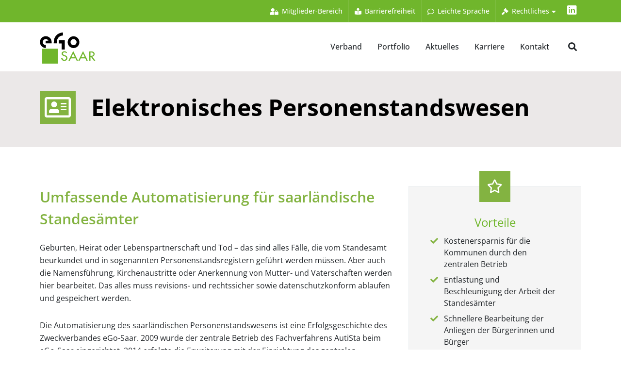

--- FILE ---
content_type: text/html; charset=utf-8
request_url: https://www.ego-saar.de/portfolio/loesungen/elektronisches-personenstandswesen/
body_size: 9653
content:

<!DOCTYPE html>
<html dir="ltr" lang="de-DE">
<head>

    <!--meta Tags -->
    <meta http-equiv="content-type" content="text/html; charset=utf-8">
    <meta http-equiv="x-ua-compatible" content="IE=edge">
    <meta name="author" content="Site Point GmbH">
    <meta name="description" content="">
    <meta name="keywords" content="">

    <!--og-Tags -->
    <meta property="og:title" />
    <meta property="og:description" />
    <meta property="og:image" content="" />
    <meta property="og:url" content="https://www.ego-saar.de/portfolio/loesungen/elektronisches-personenstandswesen/" />
    <meta property="og:type" />
    <meta property="og:site_name" content="Elektronisches Personenstandswesen" />


    <!-- Core Style -->
    <link rel="stylesheet" href="/css/style.css">

    <!-- Font Icons -->
    <link rel="stylesheet" href="/css/font-icons.css">

    <!-- Favicon -->
    <link rel="apple-touch-icon" sizes="57x57" href="/apple-icon-57x57.png">
    <link rel="apple-touch-icon" sizes="60x60" href="/apple-icon-60x60.png">
    <link rel="apple-touch-icon" sizes="72x72" href="/apple-icon-72x72.png">
    <link rel="apple-touch-icon" sizes="76x76" href="/apple-icon-76x76.png">
    <link rel="apple-touch-icon" sizes="114x114" href="/apple-icon-114x114.png">
    <link rel="apple-touch-icon" sizes="120x120" href="/apple-icon-120x120.png">
    <link rel="apple-touch-icon" sizes="144x144" href="/apple-icon-144x144.png">
    <link rel="apple-touch-icon" sizes="152x152" href="/apple-icon-152x152.png">
    <link rel="apple-touch-icon" sizes="180x180" href="/apple-icon-180x180.png">
    <link rel="icon" type="image/png" sizes="192x192" href="/android-icon-192x192.png">
    <link rel="icon" type="image/png" sizes="32x32" href="/favicon-32x32.png">
    <link rel="icon" type="image/png" sizes="96x96" href="/favicon-96x96.png">
    <link rel="icon" type="image/png" sizes="16x16" href="/favicon-16x16.png">
    <link rel="manifest" href="/manifest.json">

    <!-- Plugins/Components CSS -->
    <!-- SLIDER REVOLUTION 5.x CSS SETTINGS -->
    <link rel="stylesheet" media="screen" href="/include/rs-plugin/css/settings.css">
    <link rel="stylesheet" href="/include/rs-plugin/css/layers.css">
    <link rel="stylesheet" href="/include/rs-plugin/css/navigation.css">
    <link rel="stylesheet" href="/include/rs-plugin/css/addons/revolution.addon.particles.css">
    <link rel="stylesheet" href="/include/rs-plugin/css/addons/typewriter.css">
    <link rel="stylesheet" href="/css/font-awesome/all.css">

    <!-- Custom CSS -->
    <link rel="stylesheet" href="/css/custom.css">

    <meta name="viewport" content="width=device-width, initial-scale=1">

    <!-- Document Title
    ============================================= -->
    <title>Zweckverband Elektronische Verwaltung im Saarland eGo Saar - Elektronisches Personenstandswesen</title>


    <style>
        video::-webkit-media-controls-start-playback-button {
            display: none !important
        }

        .tc-gradient i:before {
            background: -webkit-linear-gradient(left,#2ed8a3 0%,#2970ff 100%);
            -webkit-background-clip: text;
            -webkit-text-fill-color: transparent
        }

        .tc-btnshadow {
            -webkit-box-shadow: 3px 5px 10px 0px rgba(0,0,0,0.2) !important;
            -moz-box-shadow: 3px 5px 10px 0px rgba(0,0,0,0.2) !important;
            box-shadow: 3px 5px 10px 0px rgba(0,0,0,0.2) !important
        }
    </style>
    <!-- Matomo Tag Manager -->
    <script>
        var _mtm = window._mtm = window._mtm || [];
        _mtm.push({ 'mtm.startTime': (new Date().getTime()), 'event': 'mtm.Start' });
        (function () {
            var d = document, g = d.createElement('script'), s = d.getElementsByTagName('script')[0];
            g.async = true; g.src = 'https://analytics.ego-saar.de/js/container_T9iOVS4p.js'; s.parentNode.insertBefore(g, s);
        })();
    </script>
    <!-- End Matomo Tag Manager -->
    </head>

    <body class="stretched">

        <!-- Document Wrapper
        ============================================= -->
    <div id="wrapper">
        <!-- Top Bar
        ============================================= -->
        <div id="top-bar" class="dark">
            <div class="container">

                <div class="row justify-content-between align-items-center">

                    <div class="col-12 col-lg-auto">
                    </div>

                    <div class="col-12 col-lg-auto d-lg-flex">

                        <!-- Top Links
                        ============================================= -->
                        <div class="top-links">
                            <ul class="top-links-container">
                                <li class="top-links-item">
                                    <a href="http://www.ego-net-saar.de/" target="_blank"><i class="fas fa-user-lock"></i> Mitglieder-Bereich</a>
                                </li>
                                <li class="top-links-item">
                                    <a href="/barrierefreiheit/"><i class="fas fa-book-reader"></i> Barrierefreiheit</a>
                                </li>
                                <li class="top-links-item">
                                    <a href="/leichte-sprache/"><i class="far fa-comment"></i> Leichte Sprache</a>
                                </li>
                                <li class="top-links-item">
                                    <a href=""><i class="fas fa-gavel"></i> Rechtliches</a>
                                    <ul class="top-links-sub-menu">
                                        <li class="top-links-item"><a href="/rechtliches/datenschutz/"> Datenschutz</a></li>
                                        <li class="top-links-item"><a href="/rechtliches/impressum/"> Impressum</a></li>
                                        <li class="top-links-item"><a href="/rechtliches/informationssicherheit/"> Informationssicherheit</a></li>
                                    </ul>
                                </li>
                            </ul>
                        </div><!-- .top-links end -->
                        <!-- Top Social
                        ============================================= -->
                        <ul id="top-social">
                            <li><a href="https://www.linkedin.com/company/zweckverband-ego-saar/" target="_blank" rel="noopener noreferrer" class="h-bg-linkedin"><span class="ts-icon"><i style="font-size:21px; color:#fff;" class="fab fa-linkedin"></i></span><span class="ts-text">LinkedIn</span></a></li>
                        </ul><!-- #top-social end -->

                    </div>
                </div>

            </div>
        </div>


        <!-- Header
        ============================================= -->
        <header id="header" data-sticky-shrink="false">
            <div id="header-wrap">
                <div class="container">
                    <div class="header-row">

                        <!-- Logo
                        ============================================= -->
                        <div id="logo">
                            <a href="/">
                                <img class="logo-default" srcset="/images/Logo_eGo_Saar.svg" src="/images/Logo_eGo_Saar.svg" alt="eGo Saar Logo">
                            </a>
                        </div><!-- #logo end -->
                        
                        <div class="header-misc">

                        <!-- Top Search
                        ============================================= -->
                        <div id="top-search" class="header-misc-icon">
                                <a href="#" id="top-search-trigger"><i class="fas fa-search"></i><i class="bi-x-lg"></i></a>
                        </div><!-- #top-search end -->

                        </div>
                        

                        <div class="primary-menu-trigger">
                            <button class="cnvs-hamburger" type="button" title="Open Mobile Menu">
                                <span class="cnvs-hamburger-box"><span class="cnvs-hamburger-inner"></span></span>
                            </button>
                        </div>

                        <!-- Primary Navigation
                        ============================================= -->
                        <!-- Primary Navigation
                            ============================================= -->
                        <nav class="primary-menu">

                            <ul class="menu-container">
<li class="menu-item">
                                    <a class="menu-link " ><div>Verband</div></a>

                                    <ul class="sub-menu-container">
<li class="top-links-item"><a href=/verband/ueber-uns/>&#xDC;ber uns</a></li>
<li class="top-links-item"><a href=/verband/organisation/>Organisation</a></li>
<li class="top-links-item"><a href=/verband/mitglieder/>Mitglieder</a></li>
                                    </ul>
                                </li>
<li class="menu-item">
                                    <a class="menu-link " href=/portfolio/><div>Portfolio</div></a>

                                    <ul class="sub-menu-container">
<li class="top-links-item"><a href=/portfolio/loesungen/>L&#xF6;sungen</a></li>
<li class="top-links-item"><a href=/portfolio/online-dienste/>Online-Dienste</a></li>
<li class="top-links-item"><a href=/portfolio/datenschutz-informationssicherheit/>Datenschutz &amp; Informationssicherheit</a></li>
<li class="top-links-item"><a href=/portfolio/breitbandbuero/>Breitbandb&#xFC;ro</a></li>
<li class="top-links-item"><a href=/portfolio/projektmanagement/>Projektmanagement</a></li>
<li class="top-links-item"><a href=/portfolio/kommunikation-infrastruktur/>Kommunikation &amp; Infrastruktur</a></li>
                                    </ul>
                                </li>
<li class="menu-item">
                                    <a class="menu-link " href=/aktuelles/><div>Aktuelles</div></a>

                                </li>
<li class="menu-item">
                                    <a class="menu-link " href=/karriere/><div>Karriere</div></a>

                                    <ul class="sub-menu-container">
<li class="top-links-item"><a href=/karriere/benefits/>Benefits</a></li>
                                    </ul>
                                </li>
<li class="menu-item">
                                    <a class="menu-link " href=/kontakt/><div>Kontakt</div></a>

                                </li>
                            </ul>

                        </nav><!-- #primary-menu end -->
                        
                        <form class="top-search-form" action="/suchergebnisse" method="get">
                        <input id="searchInput" type="text" name="searchterm" class="form-control" value="" placeholder="Geben Sie einen Suchbegriff ein und Enter drücken..." autocomplete="off">
                        </form>
                        
                    </div>
                </div>
            </div>
            <div class="header-wrap-clone"></div>
        </header><!-- #header end -->
        
<!-- Page Title
	============================================= -->


<!-- Page Title
	============================================= -->
<section class="page-title bg-transparent border-0">
	<div class="container">
		<div class="page-title-row pb-2">

			<div class="page-title-content">
				<h1><div class="fw-bold display-5 nocolor"><i class="far fa-address-card"></i> Elektronisches Personenstandswesen</div></h1>
			</div>

		</div>
	</div>
</section><!-- .page-title end -->
<!-- .page-title end -->


<!-- Content
============================================= -->
<section id="content">
	<div class="content-wrap">

		

		<div class="container">

			<div class="row">
				<div class="col-lg-8 pt-32px">
					<div class="heading-block mb-2">
						<h3 class="mb-4">Umfassende Automatisierung f&#xFC;r saarl&#xE4;ndische Standes&#xE4;mter</h3>
					</div>

					
<div class="umb-block-grid"
     data-grid-columns="12;"
     style="--umb-block-grid--grid-columns: 12;">
    
<div class="umb-block-grid__layout-container">
        <div
            class="umb-block-grid__layout-item"
            data-content-element-type-alias="umbBlockGridDemoRichTextBlock"
            data-content-element-type-key="fdfb0a75-4ba7-4547-8652-31d0f97a44e5"
            data-element-udi="umb://element/4524f8dcd5054090af2aabe2b71b4eba"
            data-col-span="12"
            data-row-span="1"
            style=" --umb-block-grid--item-column-span: 12; --umb-block-grid--item-row-span: 1; ">

<div>
<p>Geburten, Heirat oder Lebenspartnerschaft und Tod – das sind alles Fälle, die vom Standesamt beurkundet und in sogenannten Personenstandsregistern geführt werden müssen. Aber auch die Namensführung, Kirchenaustritte oder Anerkennung von Mutter- und Vaterschaften werden hier bearbeitet. Das alles muss revisions- und rechtssicher sowie datenschutzkonform ablaufen und gespeichert werden.</p>
<p>Die Automatisierung des saarländischen Personenstandswesens ist eine Erfolgsgeschichte des Zweckverbandes eGo-Saar. 2009 wurde der zentrale Betrieb des Fachverfahrens AutiSta beim eGo-Saar eingerichtet. 2014 erfolgte die Erweiterung mit der Einrichtung des zentralen elektronischen Personenstandsregisters und einem elektronischen Langzeitarchiv. Mit dem elektronischen Personenstandsregister werden die Register der einzelnen Standesämtern – bestehend aus dem Geburts-, Ehe-, Lebenspartnerschafts- und Sterberegister – digital geführt. 2018 kam mit der elektronischen Sammelakte noch eine weitere Komponente hinzu. Der eGo-Saar übernimmt hier auch die Aufgabe einer Koordinierungsstelle gegenüber den Softwareherstellern, wenn es um Belange mehrerer oder aller Standesämter geht. Als Melde- und Annahmestelle sorgt er dafür, dass Fehler nach Vorprüfung unverzüglich an die Softwarehersteller weitergeleitet und dort behoben werden.</p>
<p>Die Softwaresysteme gewährleisten die effiziente Bearbeitung aller Fälle im Standesamt: die Erstellung und Fortführung der Personenstandseinträge und deren Speicherung in den elektronischen Personenstandsregistern, die Ausgabe aller Dokumente und Urkunden sowie die elektronische Übermittlung von Daten zwischen Standesämtern und anderen Behörden. Mit dem zentralen Betrieb können die IT-Kosten gesenkt und die Umsetzung von IT-Sicherheitsmaßnahmen effizienter und für alle Standesämter einheitlich umgesetzt werden.</p>
</div>
        </div>
        <div
            class="umb-block-grid__layout-item"
            data-content-element-type-alias="devider"
            data-content-element-type-key="d133b266-1540-4c21-b2de-ac74efd9c406"
            data-element-udi="umb://element/1e9a45a642094b40ba1b7f2179190ed7"
            data-col-span="12"
            data-row-span="1"
            style=" --umb-block-grid--item-column-span: 12; --umb-block-grid--item-row-span: 1; ">

	<div class="section mt-0 p-0" style="background-color:#70b62c; height:50px">
		<div class="shape-divider" data-shape="slant-2" data-height="30"></div>
		<div class="shape-divider" data-shape="slant-2" data-position="bottom" data-height="30"></div>
	</div>




        </div>
        <div
            class="umb-block-grid__layout-item"
            data-content-element-type-alias="umbBlockGridDemoHeadlineBlock"
            data-content-element-type-key="f03d4448-fa99-4d3d-a610-0e78f93281fe"
            data-element-udi="umb://element/3403a8fb19f64e9597bcc8bf2f993945"
            data-col-span="12"
            data-row-span="1"
            style=" --umb-block-grid--item-column-span: 12; --umb-block-grid--item-row-span: 1; ">
<div id="" class="fancy-title title-border     ">
	<h3>Automatisierung erm&#xF6;glicht digitale Services und schnellere Bearbeitung</h3>
</div>        </div>
        <div
            class="umb-block-grid__layout-item"
            data-content-element-type-alias="umbBlockGridDemoRichTextBlock"
            data-content-element-type-key="fdfb0a75-4ba7-4547-8652-31d0f97a44e5"
            data-element-udi="umb://element/2e174a3072ca4ba6a376588d2f30a72a"
            data-col-span="12"
            data-row-span="1"
            style=" --umb-block-grid--item-column-span: 12; --umb-block-grid--item-row-span: 1; ">

<div>
<p>Die automatisierten Vorgänge und der Wegfall des Postversands entlasten die Mitarbeitenden in den Ämtern und beschleunigen den Informationsaustausch zwischen den verschiedenen Behörden deutlich. Zwischen ihnen können die Daten schnell und unkompliziert dank eines einheitlichen Datenübermittlungsformates (XPersonenstand) elektronisch medienbruchfrei übermittelt werden. Die Bürgerinnen und Bürger profitieren ebenfalls von der Automatisierung im Standesamtswesen, die durch das Onlinezugangsgesetz (OZG) weiter ausgebaut wird – beispielsweise durch die Online-Beantragung von Urkunden. In zahlreichen Gemeinden des Saarlandes können Urkunden schon jetzt online bestellt und bezahlt werden. Das zentrale Personenstandsregister ermöglicht es auch, dass beispielsweise eine Geburtsurkunde nicht mehr zwingend (und persönlich) bei der Geburtsgemeinde angefordert werden muss, sondern jetzt auch von der Wohngemeinde ausgestellt werden kann. So entfallen gegebenenfalls langwierige beziehungsweise weite Vor-Ort-Termine.</p>
</div>
        </div>
        <div
            class="umb-block-grid__layout-item"
            data-content-element-type-alias="umbBlockGridDemoHeadlineBlock"
            data-content-element-type-key="f03d4448-fa99-4d3d-a610-0e78f93281fe"
            data-element-udi="umb://element/0a60f909182442f280e5f31e0990edb9"
            data-col-span="12"
            data-row-span="1"
            style=" --umb-block-grid--item-column-span: 12; --umb-block-grid--item-row-span: 1; ">
<div id="" class="fancy-title title-border     ">
	<h3>Highlights des elektronischen Personenstandswesen</h3>
</div>        </div>
        <div
            class="umb-block-grid__layout-item"
            data-content-element-type-alias="boxFreeContent"
            data-content-element-type-key="fd03be2f-be19-44ae-bbf1-4fba3277609d"
            data-element-udi="umb://element/0d6b93af49f64afc9a35773a2e661b28"
            data-col-span="12"
            data-row-span="1"
            style=" --umb-block-grid--item-column-span: 12; --umb-block-grid--item-row-span: 1; ">

        <div id="" class="feature-box fbox-sm fbox-plain fadeIn animated  mb-5   " data-animate="fadeIn" style="background-color:#">
					<div class="fbox-icon">
						<a href="#"><i class="far fa-id-card"></i></a>
					</div>
					<div class="fbox-content">
						<h3 class="mb-2">Elektronisches Personenstandsregister</h3>
						<ul class="iconlist iconlist-color mb-0 text-start">
					<p>Mit dem Elektronische Personenstandsregister entfällt das Führen der Register in Buchform. Das spart Platz und erheblich Zeit beim Suchen und Bearbeiten.</p>
						</ul>
					</div>
		</div>
        </div>
        <div
            class="umb-block-grid__layout-item"
            data-content-element-type-alias="boxFreeContent"
            data-content-element-type-key="fd03be2f-be19-44ae-bbf1-4fba3277609d"
            data-element-udi="umb://element/d45d895e105f4c1ebfa9389b580efdee"
            data-col-span="12"
            data-row-span="1"
            style=" --umb-block-grid--item-column-span: 12; --umb-block-grid--item-row-span: 1; ">

        <div id="" class="feature-box fbox-sm fbox-plain fadeIn animated  mb-5   " data-animate="fadeIn" style="background-color:#">
					<div class="fbox-icon">
						<a href="#"><i class="fas fa-database"></i></a>
					</div>
					<div class="fbox-content">
						<h3 class="mb-2">Sichere langfristige Aufbewahrung</h3>
						<ul class="iconlist iconlist-color mb-0 text-start">
					<p>Geburtseinträge müssen im Geburtsregister 110 Jahre aufbewahrt werden. Seit der Einführung des elektronischen Personenstandsregisters werden die Einträge mit einer Signaturkarte elektronisch unterschrieben. Im elektronischen Langzeitarchiv wird der Beweiswert der elektronischen Signatur ebenfalls für die Aufbewahrungsfristen der Registereinträge gesichert.</p>
						</ul>
					</div>
		</div>
        </div>
        <div
            class="umb-block-grid__layout-item"
            data-content-element-type-alias="boxFreeContent"
            data-content-element-type-key="fd03be2f-be19-44ae-bbf1-4fba3277609d"
            data-element-udi="umb://element/715f8860d1f3493c86e849df0ea6f008"
            data-col-span="12"
            data-row-span="1"
            style=" --umb-block-grid--item-column-span: 12; --umb-block-grid--item-row-span: 1; ">

        <div id="" class="feature-box fbox-sm fbox-plain fadeIn animated  mb-5   " data-animate="fadeIn" style="background-color:#">
					<div class="fbox-icon">
						<a href="#"><i class="far fa-folder-open"></i></a>
					</div>
					<div class="fbox-content">
						<h3 class="mb-2">Elektronische Sammelakte</h3>
						<ul class="iconlist iconlist-color mb-0 text-start">
					<p>Die Elektronische Sammelakte macht Papierakten überflüssig und optimiert die Verwaltung der ergänzenden Daten zu Personenstandsvorgängen. Damit wird ebenfalls Platz und erheblich Zeit beim Suchen und Bearbeiten eingespart.</p>
						</ul>
					</div>
		</div>
        </div>
        <div
            class="umb-block-grid__layout-item"
            data-content-element-type-alias="boxFreeContent"
            data-content-element-type-key="fd03be2f-be19-44ae-bbf1-4fba3277609d"
            data-element-udi="umb://element/a3cde631c3b34becb681f9b089ab3eb6"
            data-col-span="12"
            data-row-span="1"
            style=" --umb-block-grid--item-column-span: 12; --umb-block-grid--item-row-span: 1; ">

        <div id="" class="feature-box fbox-sm fbox-plain fadeIn animated  mb-5   " data-animate="fadeIn" style="background-color:#">
					<div class="fbox-icon">
						<a href="#"><i class="far fa-file-archive"></i></a>
					</div>
					<div class="fbox-content">
						<h3 class="mb-2">Elektronische Beh&#xF6;rdenauskunft</h3>
						<ul class="iconlist iconlist-color mb-0 text-start">
					<p>Um vorgelegte Daten zu einem Personenstandsvorgang zu verifizieren, können die Standesämter diese direkt mit den Meldedaten aus dem Melderegister abgleichen. Das spart Zeit und Aufwand gegenüber dem bisherigen manuellen Abgleich durch telefonische und schriftliche Anfragen.</p>
						</ul>
					</div>
		</div>
        </div>
        <div
            class="umb-block-grid__layout-item"
            data-content-element-type-alias="boxFreeContent"
            data-content-element-type-key="fd03be2f-be19-44ae-bbf1-4fba3277609d"
            data-element-udi="umb://element/6efc7a73578b42bd9788d44580fb5625"
            data-col-span="12"
            data-row-span="1"
            style=" --umb-block-grid--item-column-span: 12; --umb-block-grid--item-row-span: 1; ">

        <div id="" class="feature-box fbox-sm fbox-plain fadeIn animated  mb-5   " data-animate="fadeIn" style="background-color:#">
					<div class="fbox-icon">
						<a href="#"><i class="fas fa-medal"></i></a>
					</div>
					<div class="fbox-content">
						<h3 class="mb-2">Online-Urkundenanforderung</h3>
						<ul class="iconlist iconlist-color mb-0 text-start">
					<p>In zahlreichen Kommunen können Bürgerinnen und Bürger bereits Urkunden bequem online von zu Hause aus beantragen, ohne Anfahrt für einen Vor-Ort-Termin beispielsweise bei der Geburtsgemeinde. Ziel wird es sein, dies perspektivisch für alle Kommunen anzubieten.</p>
						</ul>
					</div>
		</div>
        </div>
</div>

</div>


				</div>

				<div class="col-lg-4">

					<div class="umb-block-list">

		<div class="feature-box fbox-center fbox-bg  mb-6  " style="background-color:#">
		<div class="fbox-icon">
				<a href="#"><i class="far fa-star"></i></a>
			</div>
			<div class="fancy-title title-center mb-2 ">
				<h3>Vorteile</h3>
			</div>
			<div class="fbox-content">
				<ul class="iconlist iconlist-color mb-0 text-start">
						<li><i class="fas fa-check"></i><span>Kostenersparnis f&#xFC;r die Kommunen durch den zentralen Betrieb</span></li>
						<li><i class="fas fa-check"></i><span>Entlastung und Beschleunigung der Arbeit der Standes&#xE4;mter</span></li>
						<li><i class="fas fa-check"></i><span>Schnellere Bearbeitung der Anliegen der B&#xFC;rgerinnen und B&#xFC;rger</span></li>
						<li><i class="fas fa-check"></i><span>Erm&#xF6;glicht mehr Service durch Online-Beantragung im Saarland</span></li>
						<li><i class="fas fa-check"></i><span>Hohe IT-Sicherheit und umfassender Datenschutz</span></li>

				</ul>
			</div>
		</div>

		<div class="feature-box fbox-center fbox-bg mt-6   " style="background-color:#e2f5d0">
		<div class="fbox-icon">
				<a href="#"><i class="far fa-envelope"></i></a>
			</div>
			<div class="fancy-title title-center mb-2 ">
				<h3>Kontakt</h3>
			</div>
			<div class="fbox-content text-start">
				<p><strong>Sie haben Fragen? </strong></p>
<p>Schreiben Sie uns:<a href="mailto:Personenstand@ego-saar.de"> Personenstand@ego-saar.de</a></p>
<p class="MsoListParagraphCxSpLast">Weitere Informationen <a href="https://www.ego-net-saar.de/index.php?id=1238" data-anchor="?id=1238">im Intranet (nur für Mitglieder).</a><br><a href="https://www.ego-net-saar.de/index.php?id=1238"></a></p>
			</div>
		</div>
</div>

				</div>
			</div>

				</div>
				</div>
				</section>
        <!-- Footer
                ============================================= -->
        <footer id="footer" class="dark">

            <!-- Copyrights
            ============================================= -->
            <div id="copyrights">
                <div class="container">

                    <div class="row col-mb-30">

                        <div class="col-md-6 text-center text-md-start">
                            <div class="copyright-links">
                                <a href="/rechtliches/datenschutz/"> Datenschutz</a>
&ensp;/&ensp;                                <a href="/rechtliches/impressum/"> Impressum</a>
&ensp;/&ensp;                                <a href="/rechtliches/informationssicherheit/"> Informationssicherheit</a>
                            </div>
                        </div>

                        <div class="col-md-6 text-center text-md-end">
                            <a href="mailto:mail@ego-saar.de"><i class="bi-envelope"></i> mail@ego-saar.de</a> <span class="middot">&middot;</span>
                            <a href="tel:+496818574200"><i class="fas fa-phone"></i> +49 (0)681 / 85 74 20-0</a> <span class="middot">&middot;</span>
                            <a href="#" class="social-icon border-transparent si-small me-0 h-bg-linkedin" style="margin-top:-3px;float:right;color:#70b62c">
                                <i class="fab fa-linkedin"></i>
                                <i class="fab fa-linkedin"></i>
                            </a>
                        </div>

                    </div>

                </div>
            </div><!-- #copyrights end -->
        </footer><!-- #footer end -->

    </div><!-- #wrapper end -->
    <!-- Go To Top
    ============================================= -->
    <div id="gotoTop" class="uil uil-angle-up"></div>

    <!-- JavaScripts
    ============================================= -->
    <script src="/js/jquery.js"></script>
    <script src="/js/functions.js"></script>
    <script src="/scripts/custom.js"></script>

    <!-- SLIDER REVOLUTION 5.x SCRIPTS  -->
    <script src="/include/rs-plugin/js/jquery.themepunch.tools.min.js"></script>
    <script src="/include/rs-plugin/js/jquery.themepunch.revolution.min.js"></script>
    <!-- SLIDER REVOLUTION ADDONS  -->
    <script src="/include/rs-plugin/js/addons/revolution.addon.particles.min.js"></script>
    <script src="/include/rs-plugin/js/addons/revolution.addon.typewriter.min.js"></script>
    <!-- SLIDER REVOLUTION EXTENSIONS  -->
    <script src="/include/rs-plugin/js/extensions/revolution.extension.actions.min.js"></script>
    <script src="/include/rs-plugin/js/extensions/revolution.extension.carousel.min.js"></script>
    <script src="/include/rs-plugin/js/extensions/revolution.extension.kenburn.min.js"></script>
    <script src="/include/rs-plugin/js/extensions/revolution.extension.layeranimation.min.js"></script>
    <script src="/include/rs-plugin/js/extensions/revolution.extension.migration.min.js"></script>
    <script src="/include/rs-plugin/js/extensions/revolution.extension.navigation.min.js"></script>
    <script src="/include/rs-plugin/js/extensions/revolution.extension.parallax.min.js"></script>
    <script src="/include/rs-plugin/js/extensions/revolution.extension.slideanims.min.js"></script>
    <script src="/include/rs-plugin/js/extensions/revolution.extension.video.min.js"></script>

    <!-- ADD-ONS JS FILES -->
    <script>
        var revapi108,
            tpj = jQuery;

        tpj(document).ready(function () {           

            if (tpj("#welcome").revolution == undefined) {
                revslider_showDoubleJqueryError("#welcome");
            } else {
                revapi108 = tpj("#welcome").show().revolution({
                    sliderType: "hero",
                    jsFileLocation: "/include/rs-plugin/js/",
                    sliderLayout: "fullwidth",
                    dottedOverlay: "none",
                    delay: 9000,
                    particles: {
                        startSlide: "first", endSlide: "last", zIndex: "1",
                        particles: {
                            number: { value: 80 }, color: { value: "#ffffff" },
                            shape: {
                                type: "circle", stroke: { width: 0, color: "#ffffff", opacity: 1 },
                                image: { src: "" }
                            },
                            opacity: { value: 0.2, random: true, min: 0.1, anim: { enable: false, speed: 3, opacity_min: 0, sync: false } },
                            size: { value: 2, random: false, min: 30, anim: { enable: false, speed: 40, size_min: 1, sync: false } },
                            line_linked: { enable: true, distance: 150, color: "#ffffff", opacity: 0.2, width: 1 },
                            move: { enable: true, speed: 6, direction: "none", random: true, min_speed: 6, straight: false, out_mode: "out" }
                        },
                        interactivity: {
                            events: { onhover: { enable: true, mode: "repulse" }, onclick: { enable: false, mode: "repulse" } },
                            modes: { grab: { distance: 400, line_linked: { opacity: 0.1 } }, bubble: { distance: 400, size: 40, opacity: 0.4 }, repulse: { distance: 100 } }
                        }
                    },
                    navigation: {
                    },
                    viewPort: {
                        enable: true,
                        outof: "wait",
                        visible_area: "80%",
                        presize: true
                    },
                    responsiveLevels: [1240, 1024, 778, 480],
                    visibilityLevels: [1240, 1024, 778, 480],
                    gridwidth: [1240, 1024, 778, 480],
                    gridheight: [768, 768, 960, 720],
                    lazyType: "none",
                    parallax: {
                        type: "scroll",
                        origo: "slidercenter",
                        speed: 400,
                        speedbg: 0,
                        speedls: 0,
                        levels: [5, 10, 15, 20, 25, 30, 35, 40, 45, 46, 47, 48, 49, 50, 51, 55],
                    },
                    shadow: 0,
                    spinner: "spinner1",
                    autoHeight: "off",
                    fullScreenAutoWidth: "off",
                    fullScreenAlignForce: "off",
                    fullScreenOffsetContainer: "",
                    fullScreenOffset: "",
                    disableProgressBar: "on",
                    hideThumbsOnMobile: "off",
                    hideSliderAtLimit: 0,
                    hideCaptionAtLimit: 0,
                    hideAllCaptionAtLilmit: 0,
                    debugMode: false,
                    fallbacks: {
                        simplifyAll: "off",
                        disableFocusListener: false,
                    }
                });
            }

            RsTypewriterAddOn(tpj, revapi108);

            RsParticlesAddOn(revapi108);
        });	/*ready*/
    </script>

    </body>
</html>

--- FILE ---
content_type: text/css
request_url: https://www.ego-saar.de/css/font-icons.css
body_size: 1878
content:
/* @import url("https://cdn.jsdelivr.net/npm/@fortawesome/fontawesome-free@6.2.1/css/all.min.css"); Ref: https://fontawesome.com/search?o=r&m=free */
/* @import url("https://cdn.jsdelivr.net/npm/bootstrap-icons@1.10.3/font/bootstrap-icons.css"); Ref: https://icons.getbootstrap.com/#icons */
/* @import url("https://cdn.jsdelivr.net/npm/@iconscout/unicons@4.0.1/css/line.css"); Ref: https://iconscout.com/unicons/explore/line */
@import url("bootstrap-icons.css");

@font-face {
	font-family: 'unicons-line';
	src: url('../fontsunicons-0.eot');
	src: url('../fontsunicons-0.eot#iefix') format('embedded-opentype'),
		  url('../fontsunicons-0.woff') format('woff'),
		  url('../fontsunicons-0.ttf') format('truetype'),
		  url('../fontsunicons-0.svg#unicons') format('svg');
	font-weight: normal;
	font-style: normal;
	unicode-range: U+E800-E83B;
  }
  @font-face {
	font-family: 'unicons-line';
	src: url('../fontsunicons-1.eot');
	src: url('../fontsunicons-1.eot#iefix') format('embedded-opentype'),
		  url('../fontsunicons-1.woff') format('woff'),
		  url('../fontsunicons-1.ttf') format('truetype'),
		  url('../fontsunicons-1.svg#unicons') format('svg');
	font-weight: normal;
	font-style: normal;
	unicode-range: U+E83C-E877;
  }
  @font-face {
	font-family: 'unicons-line';
	src: url('../fontsunicons-10.eot');
	src: url('../fontsunicons-10.eot#iefix') format('embedded-opentype'),
		  url('../fontsunicons-10.woff') format('woff'),
		  url('../fontsunicons-10.ttf') format('truetype'),
		  url('../fontsunicons-10.svg#unicons') format('svg');
	font-weight: normal;
	font-style: normal;
	unicode-range: U+EA5B-EA96;
  }
  @font-face {
	font-family: 'unicons-line';
	src: url('../fontsunicons-11.eot');
	src: url('../fontsunicons-11.eot#iefix') format('embedded-opentype'),
		  url('../fontsunicons-11.woff') format('woff'),
		  url('../fontsunicons-11.ttf') format('truetype'),
		  url('../fontsunicons-11.svg#unicons') format('svg');
	font-weight: normal;
	font-style: normal;
	unicode-range: U+EA97-EAD4;
  }
  @font-face {
	font-family: 'unicons-line';
	src: url('../fontsunicons-12.eot');
	src: url('../fontsunicons-12.eot#iefix') format('embedded-opentype'),
		  url('../fontsunicons-12.woff') format('woff'),
		  url('../fontsunicons-12.ttf') format('truetype'),
		  url('../fontsunicons-12.svg#unicons') format('svg');
	font-weight: normal;
	font-style: normal;
	unicode-range: U+EAD5-EB11;
  }
  @font-face {
	font-family: 'unicons-line';
	src: url('../fontsunicons-13.eot');
	src: url('../fontsunicons-13.eot#iefix') format('embedded-opentype'),
		  url('../fontsunicons-13.woff') format('woff'),
		  url('../fontsunicons-13.ttf') format('truetype'),
		  url('../fontsunicons-13.svg#unicons') format('svg');
	font-weight: normal;
	font-style: normal;
	unicode-range: U+EB12-EB4D;
  }
  @font-face {
	font-family: 'unicons-line';
	src: url('../fontsunicons-14.eot');
	src: url('../fontsunicons-14.eot#iefix') format('embedded-opentype'),
		  url('../fontsunicons-14.woff') format('woff'),
		  url('../fontsunicons-14.ttf') format('truetype'),
		  url('../fontsunicons-14.svg#unicons') format('svg');
	font-weight: normal;
	font-style: normal;
	unicode-range: U+EB4E-EB89;
  }
  @font-face {
	font-family: 'unicons-line';
	src: url('../fontsunicons-15.eot');
	src: url('../fontsunicons-15.eot#iefix') format('embedded-opentype'),
		  url('../fontsunicons-15.woff') format('woff'),
		  url('../fontsunicons-15.ttf') format('truetype'),
		  url('../fontsunicons-15.svg#unicons') format('svg');
	font-weight: normal;
	font-style: normal;
	unicode-range: U+EB8A-EBC5;
  }
  @font-face {
	font-family: 'unicons-line';
	src: url('../fontsunicons-16.eot');
	src: url('../fontsunicons-16.eot#iefix') format('embedded-opentype'),
		  url('../fontsunicons-16.woff') format('woff'),
		  url('../fontsunicons-16.ttf') format('truetype'),
		  url('../fontsunicons-16.svg#unicons') format('svg');
	font-weight: normal;
	font-style: normal;
	unicode-range: U+EBC6-EC01;
  }
  @font-face {
	font-family: 'unicons-line';
	src: url('../fontsunicons-17.eot');
	src: url('../fontsunicons-17.eot#iefix') format('embedded-opentype'),
		  url('../fontsunicons-17.woff') format('woff'),
		  url('../fontsunicons-17.ttf') format('truetype'),
		  url('../fontsunicons-17.svg#unicons') format('svg');
	font-weight: normal;
	font-style: normal;
	unicode-range: U+EC02-EC3D;
  }
  @font-face {
	font-family: 'unicons-line';
	src: url('../fontsunicons-18.eot');
	src: url('../fontsunicons-18.eot#iefix') format('embedded-opentype'),
		  url('../fontsunicons-18.woff') format('woff'),
		  url('../fontsunicons-18.ttf') format('truetype'),
		  url('../fontsunicons-18.svg#unicons') format('svg');
	font-weight: normal;
	font-style: normal;
	unicode-range: U+EC3E-EC79;
  }
  @font-face {
	font-family: 'unicons-line';
	src: url('../fontsunicons-19.eot');
	src: url('../fontsunicons-19.eot#iefix') format('embedded-opentype'),
		  url('../fontsunicons-19.woff') format('woff'),
		  url('../fontsunicons-19.ttf') format('truetype'),
		  url('../fontsunicons-19.svg#unicons') format('svg');
	font-weight: normal;
	font-style: normal;
	unicode-range: U+EC7A-ECB5;
  }
  @font-face {
	font-family: 'unicons-line';
	src: url('../fontsunicons-2.eot');
	src: url('../fontsunicons-2.eot#iefix') format('embedded-opentype'),
		  url('../fontsunicons-2.woff') format('woff'),
		  url('../fontsunicons-2.ttf') format('truetype'),
		  url('../fontsunicons-2.svg#unicons') format('svg');
	font-weight: normal;
	font-style: normal;
	unicode-range: U+E878-E8B3;
  }
  @font-face {
	font-family: 'unicons-line';
	src: url('../fontsunicons-20.eot');
	src: url('../fontsunicons-20.eot#iefix') format('embedded-opentype'),
		  url('../fontsunicons-20.woff') format('woff'),
		  url('../fontsunicons-20.ttf') format('truetype'),
		  url('../fontsunicons-20.svg#unicons') format('svg');
	font-weight: normal;
	font-style: normal;
	unicode-range: U+ECB6-ECB9;
  }
  @font-face {
	font-family: 'unicons-line';
	src: url('../fontsunicons-3.eot');
	src: url('../fontsunicons-3.eot#iefix') format('embedded-opentype'),
		  url('../fontsunicons-3.woff') format('woff'),
		  url('../fontsunicons-3.ttf') format('truetype'),
		  url('../fontsunicons-3.svg#unicons') format('svg');
	font-weight: normal;
	font-style: normal;
	unicode-range: U+E8B4-E8EF;
  }
  @font-face {
	font-family: 'unicons-line';
	src: url('../fontsunicons-4.eot');
	src: url('../fontsunicons-4.eot#iefix') format('embedded-opentype'),
		  url('../fontsunicons-4.woff') format('woff'),
		  url('../fontsunicons-4.ttf') format('truetype'),
		  url('../fontsunicons-4.svg#unicons') format('svg');
	font-weight: normal;
	font-style: normal;
	unicode-range: U+E8F0-E92B;
  }
  @font-face {
	font-family: 'unicons-line';
	src: url('../fontsunicons-5.eot');
	src: url('../fontsunicons-5.eot#iefix') format('embedded-opentype'),
		  url('../fontsunicons-5.woff') format('woff'),
		  url('../fontsunicons-5.ttf') format('truetype'),
		  url('../fontsunicons-5.svg#unicons') format('svg');
	font-weight: normal;
	font-style: normal;
	unicode-range: U+E92C-E967;
  }
  @font-face {
	font-family: 'unicons-line';
	src: url('../fontsunicons-6.eot');
	src: url('../fontsunicons-6.eot#iefix') format('embedded-opentype'),
		  url('../fontsunicons-6.woff') format('woff'),
		  url('../fontsunicons-6.ttf') format('truetype'),
		  url('../fontsunicons-6.svg#unicons') format('svg');
	font-weight: normal;
	font-style: normal;
	unicode-range: U+E968-E9A4;
  }
  @font-face {
	font-family: 'unicons-line';
	src: url('../fontsunicons-7.eot');
	src: url('../fontsunicons-7.eot#iefix') format('embedded-opentype'),
		  url('../fontsunicons-7.woff') format('woff'),
		  url('../fontsunicons-7.ttf') format('truetype'),
		  url('../fontsunicons-7.svg#unicons') format('svg');
	font-weight: normal;
	font-style: normal;
	unicode-range: U+E9A5-E9E1;
  }
  @font-face {
	font-family: 'unicons-line';
	src: url('../fontsunicons-8.eot');
	src: url('../fontsunicons-8.eot#iefix') format('embedded-opentype'),
		  url('../fontsunicons-8.woff') format('woff'),
		  url('../fontsunicons-8.ttf') format('truetype'),
		  url('../fontsunicons-8.svg#unicons') format('svg');
	font-weight: normal;
	font-style: normal;
	unicode-range: U+E9E2-EA1D;
  }
  @font-face {
	font-family: 'unicons-line';
	src: url('../fontsunicons-9.eot');
	src: url('../fontsunicons-9.eot#iefix') format('embedded-opentype'),
		  url('../fontsunicons-9.woff') format('woff'),
		  url('../fontsunicons-9.ttf') format('truetype'),
		  url('../fontsunicons-9.svg#unicons') format('svg');
	font-weight: normal;
	font-style: normal;
	unicode-range: U+EA1E-EA5A;
  }[class^="uil-"]::before,
  [class*=" uil-"]::before {
	font-family: "unicons-line";
  }

[class*="fa-"],
[class*=" fa-"],
[class*="bi-"],
[class*=" bi-"],
[class*="uil-"],
[class*=" uil-"] {
	display: inline-block;
	line-height: inherit;
	font-display: swap;
}

[class*="fa-"]::before,
[class*=" fa-"]::before,
[class*="bi-"]::before,
[class*=" bi-"]::before,
[class*="uil-"]::before,
[class*=" uil-"]::before {
	display: inline-flex;
	align-self: center;
	justify-self: center;
	line-height: inherit;
}

.icon-lg {
	font-size: 1.3333333333333333em;
	line-height: 0.75em;
	vertical-align: -15%;
}
.icon-2x {
	font-size: 2em;
}
.icon-3x {
	font-size: 3em;
}
.icon-4x {
	font-size: 4em;
}
.icon-5x {
	font-size: 5em;
}
.icon-fw {
	width: 1.2857142857142858em;
	text-align: center;
}

.icon-border {
	padding: 0.2em 0.25em 0.15em;
	border: solid 0.08em #eeeeee;
	border-radius: 0.1em;
}
.icon.pull-left {
	margin-right: 0.3em;
}
.icon.pull-right {
	margin-left: 0.3em;
}
.icon-spin {
	-webkit-animation: spin 2s infinite linear;
	-moz-animation: spin 2s infinite linear;
	-o-animation: spin 2s infinite linear;
	animation: spin 2s infinite linear;
}
@-moz-keyframes spin {
	0% {
		-moz-transform: rotate(0deg);
	}
	100% {
		-moz-transform: rotate(359deg);
	}
}
@-webkit-keyframes spin {
	0% {
		-webkit-transform: rotate(0deg);
	}
	100% {
		-webkit-transform: rotate(359deg);
	}
}
@-o-keyframes spin {
	0% {
		-o-transform: rotate(0deg);
	}
	100% {
		-o-transform: rotate(359deg);
	}
}
@-ms-keyframes spin {
	0% {
		-ms-transform: rotate(0deg);
	}
	100% {
		-ms-transform: rotate(359deg);
	}
}
@keyframes spin {
	0% {
		transform: rotate(0deg);
	}
	100% {
		transform: rotate(359deg);
	}
}
.icon-rotate-90 {
	filter: progid:DXImageTransform.Microsoft.BasicImage(rotation=1);
	-webkit-transform: rotate(90deg);
	-moz-transform: rotate(90deg);
	-ms-transform: rotate(90deg);
	-o-transform: rotate(90deg);
	transform: rotate(90deg);
}
.icon-rotate-180 {
	filter: progid:DXImageTransform.Microsoft.BasicImage(rotation=2);
	-webkit-transform: rotate(180deg);
	-moz-transform: rotate(180deg);
	-ms-transform: rotate(180deg);
	-o-transform: rotate(180deg);
	transform: rotate(180deg);
}
.icon-rotate-270 {
	filter: progid:DXImageTransform.Microsoft.BasicImage(rotation=3);
	-webkit-transform: rotate(270deg);
	-moz-transform: rotate(270deg);
	-ms-transform: rotate(270deg);
	-o-transform: rotate(270deg);
	transform: rotate(270deg);
}
.icon-flip-horizontal {
	filter: progid:DXImageTransform.Microsoft.BasicImage(rotation=0, mirror=1);
	-webkit-transform: scale(-1, 1);
	-moz-transform: scale(-1, 1);
	-ms-transform: scale(-1, 1);
	-o-transform: scale(-1, 1);
	transform: scale(-1, 1);
}
.icon-flip-vertical {
	filter: progid:DXImageTransform.Microsoft.BasicImage(rotation=2, mirror=1);
	-webkit-transform: scale(1, -1);
	-moz-transform: scale(1, -1);
	-ms-transform: scale(1, -1);
	-o-transform: scale(1, -1);
	transform: scale(1, -1);
}
.icon-stacked {
	position: relative;
	display: inline-block;
	width: 2em;
	height: 2em;
	line-height: 2em;
	vertical-align: middle;
}
.icon-stacked-1x,
.icon-stacked-2x {
	position: absolute;
	left: 0;
	width: 100%;
	text-align: center;
}
.rtl .icon-stacked-1x,
.rtl .icon-stacked-2x {
	left: auto;
	right: 0;
}
.icon-stacked-1x {
	line-height: inherit;
}
.icon-stacked-2x {
	font-size: 2em;
}
.icon-inverse {
	color: #ffffff;
}


--- FILE ---
content_type: text/css
request_url: https://www.ego-saar.de/css/custom.css
body_size: 2127
content:
/* ----------------------------------------------------------------
	Custom CSS

	Add all your Custom Styled CSS here for New Styles or
	Overwriting Default Theme Styles for Better Handling Updates

	RGB green: rgb(112 182 44)
-----------------------------------------------------------------*/

@import url("fonts.css");


:root {
    --cnvs-primary-font: 'Open Sans', sans-serif;
    --cnvs-body-font: 'Open Sans', sans-serif;
    --cnvs-content-padding: 3rem;
    --bs-border-radius: 0px;
    --bs-border-radius-sm: 0px;
    --bs-border-radius-lg: 0px;
    --bs-border-radius-xl: 0px;
    --bs-border-radius-xxl: 0px;
    --bs-border-radius-2xl: 0px;
}

body {
    font-family: 'Open Sans', sans-serif;
}

h1, h2, h3, h4, h5, h6, a {
    color: #70b62c;
    font-family: 'Open Sans', sans-serif;
    font-weight: 400;
}

.top-links-sub-menu, .top-links-section {
    min-width: 140px;
    width: auto !important;
}

#logo img {
    max-height: 100px;
    height: 100px;
}

#header-wrap {
    border-bottom-color: rgba(255,255,255,0) !important;
}

#logo {
    border-right-color: rgba(255,255,255,0) !important;
}

.rev-btn:hover {
    background-color: #000 !important;
}

#top-bar {
    background-color: #70b62c;
    --cnvs-topbar-color: #fff;
    --cnvs-contrast-200: #000;
    --cnvs-topbar-bg: #000;
}

#top-social li .ts-icon {
    font-size: 1.1rem;
}

#slider, .rs-background-video-layer, #welcome_wrapper {
    background-color: #fff !important;
}

    #welcome_wrapper .tp-loader.spinner1 {
        background-color: #70b62c !important;
    }

#footer {
    --cnvs-footer-top-border: 5px solid #70b62c;
    --cnvs-copyrights-link-color: #f9f9f9;
    position: relative;
    background-color: #f9f9f9;
}

.fbox-bg.fbox-center {
    border-radius: 0px;
}

.grid-filter {
    border: 0px;
}

.min-height-300 {
    min-height: 300px;
}

.fbox-icon i, .fbox-icon img {
    border-radius: 0%;
}

.category-small {
    font-size: 11px;
    color: #000;
}

.dark #copyrights, #copyrights.dark {
    background-color: rgba(0, 0, 0, 1);
}

.entry-title.title-xs h2, .entry-title.title-xs .h2, .entry-title.title-xs h3, .entry-title.title-xs .h3 {
    --cnvs-post-title-font-size: 1.1rem;
    letter-spacing: 0;
}

.fbox-bg.fbox-center {
    background-color: #f5f5f5;
}

.fbox-bg-green {
    background-color: #e2f5d0 !important;
}

.fbox-bg.fbox-center .fbox-icon {
    background: transparent;
}

.fbox-content h3, .fbox-content .h3 {
    color: #83b341;
}

.green {
    color: #83b341;
}

.page-title {
    background-color: #ebe8e8 !important;
    padding: 40px;
}

.heading-block h3 {
    color: #83b341;
}

.heading-block:after {
    display: none;
}



.bg-contrast-200, .h-bg-contrast-200:hover {
    background-color: #000 !important;
    color: #fff !important;
}

.page-title-content h1, .page-title-content .h1 {
    color: #000 !important;
    margin-bottom: 0px;
    padding-bottom: 0px;
}

    .page-title-content h1 i, .page-title-content .h1 i {
        background-color: #83b341 !important;
        color: #fff;
        padding: 10px;
        /*	box-shadow: 15px -15px 1px #fff;*/
        margin-right: 20px;
    }

.mt-80px {
    margin-top: 80px;
}

.pt-32px {
    padding-top: 32px;
}

abbr[title] {
    text-decoration: none;
}

@media (max-width: 425px) {
    .page-title-content h1, .page-title-content .h1, .display-5 {
        font-size: 21px;
    }

    .fs-6 {
        font-size: 0.7rem !important;
    }

    .lead {
        font-size: 1rem;
    }

    .top-links-item > a {
        padding: 12px 3px;
        font-size: 13px;
    }
}

figcaption {
    background: #000;
    color: #fff;
    font-size: 12px;
    padding: 10px;
}

.top-links-item > a > i {
    vertical-align: middle;
}

.entry-image {
    border: solid 1px #ebe8e8;
}

.card-header small {
    font-size: 13px;
    color: #959595;
}

.resultItem {
    padding: 25px;
    background: #f7f6f6;
}

.resultItem .description {
    font-size: 14px;
    padding-top: 10px;
}

.resultItem small
{
    font-size:13px;
    color:#000;
    display:block;
}

/*** BLOCKGRID CSS ***/
.umb-block-grid__layout-container {
    position: relative;
    display: grid;
    grid-template-columns: repeat(var(--umb-block-grid--grid-columns, 1), minmax(0, 1fr));
    grid-auto-flow: row;
    grid-auto-rows: minmax(50px, min-content);
    -moz-column-gap: var(--umb-block-grid--column-gap, 0);
    column-gap: var(--umb-block-grid--column-gap, 0);
    row-gap: var(--umb-block-grid--row-gap, 0);
}

.umb-block-grid__layout-item {
    position: relative;
    /* For small devices we scale columnSpan by three, to make everything bigger than 1/3 take full width: */
    grid-column-end: span min(calc(var(--umb-block-grid--item-column-span, 1) * 3), var(--umb-block-grid--grid-columns));
    grid-row: span var(--umb-block-grid--item-row-span, 1);
    padding: 0px 15px;
}

    .umb-block-grid__layout-item:first-child {
        padding: 0px 15px 0px 0px;
    }

    .umb-block-grid__layout-item:last-child {
        padding: 0px 0px 0px 15px;
    }

    .umb-block-grid__layout-item ul {
        padding-left: 2em;
    }

    .umb-block-grid__layout-item .anchor {
        offset-anchor: 150px;
    }

    .umb-block-grid__layout-item[data-col-span="12"] {
        padding: 0px 0px 0px 0px;
    }


.umb-block-grid__area-container, .umb-block-grid__block--view::part(area-container) {
    position: relative;
    display: grid;
    grid-template-columns: repeat(var(--umb-block-grid--area-grid-columns, var(--umb-block-grid--grid-columns, 1)), minmax(0, 1fr));
    grid-auto-flow: row;
    grid-auto-rows: minmax(50px, min-content);
    -moz-column-gap: var(--umb-block-grid--areas-column-gap, 0);
    column-gap: var(--umb-block-grid--areas-column-gap, 0);
    row-gap: var(--umb-block-grid--areas-row-gap, 0);
}

.umb-block-grid__area {
    position: relative;
    height: 100%;
    display: flex;
    flex-direction: column;
    /* For small devices we scale columnSpan by three, to make everything bigger than 1/3 take full width: */
    grid-column-end: span min(calc(var(--umb-block-grid--area-column-span, 1) * 3), var(--umb-block-grid--area-grid-columns));
    grid-row: span var(--umb-block-grid--area-row-span, 1);
}

@media (min-width:1024px) {
    .umb-block-grid__layout-item {
        grid-column-end: span min(var(--umb-block-grid--item-column-span, 1), var(--umb-block-grid--grid-columns));
    }

    .umb-block-grid__area {
        grid-column-end: span min(var(--umb-block-grid--area-column-span, 1), var(--umb-block-grid--area-grid-columns));
    }
}

/*** BLOCKGRID CSS END ***/
.gMaps {
    background: url(/media/noflucfu/gmaps-bg.png);
}

.gMaps-consent {
    color: white;
    background-color: rgba(0 0 0 / 35%);
}

.white {
    color: #fff;
}


--- FILE ---
content_type: text/javascript
request_url: https://www.ego-saar.de/js/module.logo.js
body_size: 326
content:
export default function( selector ) {
	const core = SEMICOLON.Core;

	selector = core.getSelector( selector, false );
	if( selector.length < 1 ){
		return true;
	}

	let head = core.getVars.elHead;

	if( selector[0].querySelector('.logo-dark') ) {
		let style = document.createElement('style');
		head.appendChild(style);
		let css = '.dark #header-wrap:not(.not-dark) #logo [class^="logo-"], .dark .header-row:not(.not-dark) #logo [class^="logo-"] { display: none; } .dark #header-wrap:not(.not-dark) #logo .logo-dark, .dark .header-row:not(.not-dark) #logo .logo-dark { display: flex; }';
		style.appendChild(document.createTextNode(css));
	}

	if( selector[0].querySelector('.logo-sticky') ) {
		let style = document.createElement('style');
		head.appendChild(style);
		let css = '.sticky-header #logo [class^="logo-"] { display: none; } .sticky-header #logo .logo-sticky { display: flex; }';
		style.appendChild(document.createTextNode(css));
	}

	if( selector[0].querySelector('.logo-sticky-shrink') ) {
		let style = document.createElement('style');
		head.appendChild(style);
		let css = '.sticky-header-shrink #logo [class^="logo-"] { display: none; } .sticky-header-shrink #logo .logo-sticky-shrink { display: flex; }';
		style.appendChild(document.createTextNode(css));
	}

	if( selector[0].querySelector('.logo-mobile') ) {
		let style = document.createElement('style');
		head.appendChild(style);
		let css = 'body:not(.is-expanded-menu) #logo [class^="logo-"] { display: none; } body:not(.is-expanded-menu) #logo .logo-mobile { display: flex; }';
		style.appendChild(document.createTextNode(css));
	}
};


--- FILE ---
content_type: text/javascript
request_url: https://www.ego-saar.de/scripts/custom.js
body_size: 460
content:
window.onload = function () {
    var url = new URL(window.location.href).hash;
    
    // Check if url is not empty and starts with '#'
    if (url && url.startsWith('#')) {
        var element = document.querySelector(url);

        if (element !== null) {
            var bodyrect = document.body.getBoundingClientRect();
            var elementrect = element.getBoundingClientRect();
            var pos = elementrect.top - bodyrect.top;
            var elementpos = pos - 115;

            if (elementpos) {
                window.scrollTo({ top: elementpos, behavior: 'smooth' });
            }
        }
    }
}


document.addEventListener("DOMContentLoaded", function () {
    var links = document.querySelectorAll('a[href^="#"]');

    links.forEach(function (link) {
        link.addEventListener("click", function (event) {
            event.preventDefault();
            var targetId = this.getAttribute("href");

            var element = document.querySelector(targetId);

            if (element) {
                var bodyRect = document.body.getBoundingClientRect();
                var elementRect = element.getBoundingClientRect();
                var position = elementRect.top - bodyRect.top;
                var scrollToPosition = position - 115;

                if (scrollToPosition) {
                    window.scrollTo({ top: scrollToPosition, behavior: 'smooth' });
                }
            }
        });
    });
});

--- FILE ---
content_type: text/javascript
request_url: https://www.ego-saar.de/js/module.bootstrap.js
body_size: 176
content:
export default function( selector ) {
	const core = SEMICOLON.Core;
    core.loadJS({ file: 'plugins.bootstrap.js', id: 'canvas-bootstrap-js', jsFolder: true });
    core.isFuncTrue( () => typeof bootstrap !== 'undefined' ).then( cond => {
        if( !cond ) {
            return false;
        }

        SEMICOLON.Core.initFunction({ class: 'has-plugin-bootstrap', event: 'pluginBootstrapReady' });
    });
};


--- FILE ---
content_type: text/javascript
request_url: https://www.ego-saar.de/js/module.search.js
body_size: 615
content:
export default function( selector ) {
	const core = SEMICOLON.Core;
	selector = core.getSelector( selector, false );
	if( selector.length < 1 ){
		return true;
	}

	// let x = document.querySelectorAll("div, p");
	// let divs = [...x].filter(elem => elem.matches(":not(#primary-menu-trigger)"));
	// console.log( divs );

	let searchForm = document.querySelector('.top-search-form');

	if( !searchForm ) {
		return true;
	}

	searchForm.closest('.header-row').classList.add( 'top-search-parent' );

	let topSearchParent = document.querySelector('.top-search-parent'),
		timeout;

	selector[0].onclick = e => {
		clearTimeout( timeout );

		core.getVars.elBody.classList.toggle('top-search-open');
		document.getElementById('top-cart')?.classList.remove('top-cart-open');

		core.getVars.recalls.menureset();

		if( core.getVars.elBody.classList.contains('top-search-open') ) {
			topSearchParent.classList.add('position-relative');
		} else {
			timeout = setTimeout( () => {
				topSearchParent.classList.remove('position-relative');
			}, 500);
		}

		core.getVars.elBody.classList.remove("primary-menu-open");
		core.getVars.elPageMenu && core.getVars.elPageMenu.classList.remove('page-menu-open');

		if (core.getVars.elBody.classList.contains('top-search-open')){
			searchForm.querySelector('input').focus();
		}

		e.stopPropagation();
		e.preventDefault();
	};

	document.addEventListener( 'click', e => {
		if (!e.target.closest('.top-search-form')) {
			core.getVars.elBody.classList.remove('top-search-open');
			timeout = setTimeout( () => {
				topSearchParent.classList.remove('position-relative');
			}, 500);
		}
	}, false);
};


--- FILE ---
content_type: text/javascript
request_url: https://www.ego-saar.de/js/module.animations.js
body_size: 701
content:
export default function( selector ) {
	const core = SEMICOLON.Core;
	core.initFunction({ class: 'has-plugin-animations', event: 'pluginAnimationsReady' });

	selector = core.getSelector( selector, false );
	if( selector.length < 1 ){
		return true;
	}

	let SELECTOR = '[data-animate]',
		ANIMATE_CLASS_NAME = 'animated';

	let isAnimated = function(element) {
		element.classList.contains(ANIMATE_CLASS_NAME)
	};

	let intersectionObserver = new IntersectionObserver(
		function(entries, observer) {
			entries.forEach( entry => {
				let element = entry.target,
					elAnimation = element.getAttribute('data-animate'),
					elAnimOut = element.getAttribute('data-animate-out'),
					elAnimDelay = element.getAttribute('data-delay'),
					elAnimDelayOut = element.getAttribute('data-delay-out'),
					elAnimDelayTime = 0,
					elAnimDelayOutTime = 3000,
					elAnimations = elAnimation.split(' ');

				if( element.closest('.fslider.no-thumbs-animate') ) {
					return true;
				}

				if( element.closest('.swiper-slide') ) {
					return true;
				}

				if( elAnimDelay ) {
					elAnimDelayTime = Number( elAnimDelay ) + 500;
				} else {
					elAnimDelayTime = 500;
				}

				if( elAnimOut && elAnimDelayOut ) {
					elAnimDelayOutTime = Number( elAnimDelayOut ) + elAnimDelayTime;
				}

				if( !element.classList.contains('animated') ) {
					element.classList.add('not-animated');
					if( entry.intersectionRatio > 0 ) {
						setTimeout(() => {
							element.classList.remove('not-animated');
							elAnimations.forEach(item => element.classList.add(item));
							element.classList.add('animated');
						}, elAnimDelayTime);

						if( elAnimOut ) {
							setTimeout(() => {
								elAnimations.forEach(item => element.classList.remove(item));
								elAnimOut.split(' ').forEach(item => element.classList.add(item));
							}, elAnimDelayOutTime);
						}
					}
				}

				if( !element.classList.contains('not-animated') ) {
					observer.unobserve(element);
				}
			});
		}
	);

	let elements = [].filter.call(
		document.querySelectorAll(SELECTOR), element => {
			return !isAnimated(element, ANIMATE_CLASS_NAME);
		});

	elements.forEach( element => {
		return intersectionObserver.observe(element)
	});
};


--- FILE ---
content_type: text/javascript
request_url: https://www.ego-saar.de/js/module.menus.js
body_size: 3856
content:
export default function( selector ) {
	const core = SEMICOLON.Core;
	selector = core.getSelector( selector, false );
	if( selector.length < 1 ){
		return true;
	}

	CanvasMenuInit();
	CanvasMenuReset();
	CanvasMenuArrows();
	CanvasMenuInvert();
	CanvasMenuFunctions();
	CanvasMenuTrigger();
	CanvasMenuFullWidth();

	let windowWidth = core.viewport().width;
	core.getVars.resizers.menus = () => {
		if( windowWidth != core.viewport().width ) {
			SEMICOLON.Base.menus();
		}
	};

	core.getVars.recalls.menureset = () => {
		CanvasMenuReset();
		CanvasMenuFunctions();
	};
};

const CanvasMenuInit = () => {
	const core = SEMICOLON.Core;
	core.getVars.headerWrapHeight = core.getVars.elHeaderWrap?.offsetHeight;

	document.addEventListener('click', e => {
		if( !e.target.closest('.primary-menu-trigger') && !e.target.closest('.primary-menu') ) {
			CanvasMenuReset();
			CanvasMenuFunctions();
		}

		if ( !e.target.closest('.top-links.on-click') ) {
			document.querySelectorAll('.top-links.on-click').forEach(item => item.querySelectorAll('.top-links-sub-menu,.top-links-section').forEach(el => el.classList.remove('d-block')));
			document.querySelectorAll('.top-links.on-click').forEach(item => item.querySelectorAll('.top-links-item').forEach(el => el.classList.remove('current')));
		}
	}, false);

	document.querySelectorAll( '.menu-item' ).forEach( el => {
		if( el.querySelectorAll('.sub-menu-container').length > 0 ) {
			el.classList.add('sub-menu');
		}

		if( !el.classList.contains('mega-menu-title') && el.querySelectorAll('.sub-menu-container').length > 0 && el.querySelectorAll('.sub-menu-trigger').length < 1 ) {
			let subMenuTrigger = document.createElement('button');
			subMenuTrigger.classList = 'sub-menu-trigger fas fa-chevron-right';
			subMenuTrigger.innerHTML = '<span class="visually-hidden">Open Sub-Menu</span>';
			el.append( subMenuTrigger );
		}
	});
};

const CanvasMenuReset = () => {
	const core = SEMICOLON.Core;
	let body = core.getVars.elBody,
		subMenusSel = '.mega-menu-content, .sub-menu-container',
		menuItemSel = '.menu-item';

	document.querySelectorAll('.primary-menu-trigger').forEach(el => el.classList.remove('primary-menu-trigger-active'));

	core.getVars.elPrimaryMenus.forEach(el => {
		if( !body.classList.contains('is-expanded-menu') ) {
			el.querySelector('.menu-container').classList.remove('d-block');
		} else {
			el.querySelector('.menu-container').classList.remove('d-block', 'd-none');
			el.querySelectorAll(subMenusSel)?.forEach(item => item.classList.remove('d-none'));
			document.querySelectorAll('.menu-container:not(.mobile-primary-menu)').forEach(el => el.style.display = '');
			core.getVars.elPrimaryMenus.forEach(el => el.querySelectorAll('.mobile-primary-menu')?.forEach(elem => elem.classList.remove('d-block')));
		}

		el.querySelectorAll(subMenusSel)?.forEach(item => item.classList.remove('d-block'));
		// el.querySelectorAll(menuItemSel).forEach(item => item.classList.remove('current'));

		el.classList.remove('primary-menu-active');

		const classes = body.className.split(" ").filter(c => !c.startsWith('primary-menu-open'));
		body.className = classes.join(" ").trim();
	});
};

const CanvasMenuArrows = () => {
	const addArrow = menuItemDiv => {
		if( !menuItemDiv.querySelector('.sub-menu-indicator') ) {
			let arrow = document.createElement("i");
			arrow.classList.add('sub-menu-indicator');

			let customArrow = menuItemDiv.closest('.primary-menu')?.getAttribute('data-arrow-class') || 'fas fa-caret-down';
			customArrow && customArrow.split(" ").forEach(className => arrow.classList.add(className));

			menuItemDiv.append(arrow);
		}
	};

	// Arrows for Top Links Items
	document.querySelectorAll( '.top-links-item' ).forEach( menuItem => {
		let menuItemDiv = menuItem.querySelector(':scope > a');
		menuItem.querySelector(':scope > .top-links-sub-menu, :scope > .top-links-section') && addArrow( menuItemDiv );
	});

	// Arrows for Primary Menu Items
	document.querySelectorAll( '.menu-item' ).forEach( menuItem => {
		let menuItemDiv = menuItem.querySelector(':scope > .menu-link > div');
		( !menuItem.classList.contains('mega-menu-title') && menuItem.querySelector(':scope > .sub-menu-container, :scope > .mega-menu-content') ) && addArrow( menuItemDiv );
	});

	// Arrows for Page Menu Items
	document.querySelectorAll( '.page-menu-item' ).forEach( menuItem => {
		let menuItemDiv = menuItem.querySelector(':scope > a > div');
		menuItem.querySelector(':scope > .page-menu-sub-menu') && addArrow( menuItemDiv );
	});
};

const CanvasMenuInvert = subMenuEl => {
	const core = SEMICOLON.Core;
	let subMenus = subMenuEl || document.querySelectorAll( '.mega-menu-content, .sub-menu-container, .top-links-section' );

	if( !core.getVars.elBody.classList.contains('is-expanded-menu') ) {
		return false;
	}

	subMenus.forEach( el => {
		el.classList.remove('menu-pos-invert');
		let elChildren = el.querySelectorAll(':scope > *');

		elChildren.forEach( elChild => elChild.style.display = 'block' );
		el.style.display = 'block';

		let viewportOffset = el.getBoundingClientRect();

		if( el.closest('.mega-menu-small') ) {
			let outside = core.viewport().width - (viewportOffset.left + viewportOffset.width);
			if( outside < 0 ) {
				el.style.left = outside + 'px';
			}
		}

		if( core.getVars.elBody.classList.contains('rtl') ) {
			if( viewportOffset.left < 0 ) {
				el.classList.add('menu-pos-invert');
			}
		}

		if( core.viewport().width - (viewportOffset.left + viewportOffset.width) < 0 ) {
			el.classList.add('menu-pos-invert');
		}
	});

	subMenus.forEach( el => {
		let elChildren = el.querySelectorAll(':scope > *');
		elChildren.forEach(elChild => elChild.style.display = '');
		el.style.display = '';
	});
};

const CanvasMenuFunctions = () => {
	const core = SEMICOLON.Core;

	let subMenusSel = '.mega-menu-content, .sub-menu-container',
		menuItemSel = '.menu-item',
		subMenuSel = '.sub-menu',
		subMenuTriggerSel = '.sub-menu-trigger',
		body = core.getVars.elBody.classList;

	let triggersBtn = document.querySelectorAll( subMenuTriggerSel );
	let triggerLinks = new Array;

	triggersBtn.forEach( el => {
		let triggerLink = el.closest('.menu-item').querySelector('.menu-link[href^="#"]');
		if( triggerLink ) {
			triggerLinks.push(triggerLink);
		}
	});

	let triggers = [...triggersBtn, ...triggerLinks];

	document.querySelectorAll(subMenuTriggerSel).forEach(el => el.classList.remove('icon-rotate-90'));

	/**
	 * Mobile Menu Functionality
	 */
	if( !body.contains('is-expanded-menu') ) {
		// Reset Menus to their Closed State
		core.getVars.elPrimaryMenus.forEach(el => el.querySelectorAll(subMenusSel).forEach(elem => {
			elem.classList.add('d-none');
			body.remove("primary-menu-open");
		}));

		triggers.forEach( trigger => {
			trigger.onclick = e => {
				e.preventDefault();

				let triggerEl = trigger;

				if( !trigger.classList.contains('sub-menu-trigger') ) {
					triggerEl = trigger.closest(menuItemSel).querySelector(':scope > ' + subMenuTriggerSel);
				}

				core.siblings(triggerEl.closest(menuItemSel)).forEach(item => item.querySelectorAll(subMenusSel).forEach(item => item.classList.add('d-none')));

				if( triggerEl.closest('.mega-menu-content') ) {
					let parentSubMenuContainers = [];
					core.parents(triggerEl, menuItemSel).forEach(item => parentSubMenuContainers.push(item.querySelector(':scope > ' + subMenusSel)));
					[...triggerEl.closest('.mega-menu-content').querySelectorAll(subMenusSel)].filter(item => !parentSubMenuContainers.includes(item)).forEach(item => item.classList.add('d-none'));
				}

				CanvasMenuTriggerState(triggerEl, menuItemSel, subMenusSel, subMenuTriggerSel, 'd-none');
			};
		});
	}

	/**
	 * On-Click Menu Functionality
	 */
	if( body.contains('is-expanded-menu') ) {
		if( body.contains('side-header') || body.contains('overlay-menu') ) {
			core.getVars.elPrimaryMenus.forEach(pMenu => {
				pMenu.classList.add('on-click');
				pMenu.querySelectorAll(subMenuTriggerSel).forEach(item => item.style.zIndex = '-1');
			});
		}

		[...core.getVars.elPrimaryMenus].filter(elem => elem.matches('.on-click')).forEach(pMenu => {
			let menuItemSubs = core.has( pMenu.querySelectorAll(menuItemSel), subMenuTriggerSel );

			menuItemSubs.forEach(el => {
				let triggerEl = el.querySelector(':scope > .menu-link');

				triggerEl.onclick = e => {
					e.preventDefault();

					core.siblings(triggerEl.closest(menuItemSel)).forEach(item => item.querySelectorAll(subMenusSel).forEach(item => item.classList.remove('d-block')));

					if( triggerEl.closest('.mega-menu-content') ) {
						let parentSubMenuContainers = [];
						core.parents(triggerEl, menuItemSel).forEach(item => parentSubMenuContainers.push(item.querySelector(':scope > ' + subMenusSel)));
						[...triggerEl.closest('.mega-menu-content').querySelectorAll(subMenusSel)].filter(item => !parentSubMenuContainers.includes(item)).forEach(item => item.classList.remove('d-block'));
					}

					CanvasMenuTriggerState(triggerEl, menuItemSel, subMenusSel, subMenuTriggerSel, 'd-block');
				};
			});
		});
	}

	/**
	 * Top-Links On-Click Functionality
	 */
	document.querySelectorAll('.top-links').forEach(item => {
		if( item.classList.contains('on-click') || !body.contains('device-up-lg') ) {
			item.querySelectorAll('.top-links-item').forEach(menuItem => {
				if( menuItem.querySelectorAll('.top-links-sub-menu,.top-links-section').length > 0 ) {
					let triggerEl = menuItem.querySelector(':scope > a');

					triggerEl.onclick = e => {
						e.preventDefault();

						core.siblings(menuItem).forEach(item => item.querySelectorAll('.top-links-sub-menu, .top-links-section').forEach(item => item.classList.remove('d-block')));
						menuItem.querySelector(':scope > .top-links-sub-menu, :scope > .top-links-section').classList.toggle('d-block');
						core.siblings(menuItem).forEach(item => item.classList.remove('current'));
						menuItem.classList.toggle('current');
					};
				}
			})
		}
	});

	CanvasMenuInvert( document.querySelectorAll('.top-links-section') );

};

const CanvasMenuTriggerState = (triggerEl, menuItemSel, subMenusSel, subMenuTriggerSel, classCheck) => {
	const core = SEMICOLON.Core;

	triggerEl.closest('.menu-container').querySelectorAll(subMenuTriggerSel).forEach(el => el.classList.remove('icon-rotate-90'));

	let triggerredSubMenus = triggerEl.closest(menuItemSel).querySelector( ':scope > ' + subMenusSel );
	let childSubMenus = triggerEl.closest(menuItemSel).querySelectorAll( subMenusSel );

	if( classCheck == 'd-none' ) {
		if( triggerredSubMenus.classList.contains('d-none') ) {
			triggerredSubMenus.classList.remove('d-none');
		} else {
			childSubMenus.forEach(item => item.classList.add('d-none'));
		}
	} else {
		if( triggerredSubMenus.classList.contains('d-block') ) {
			childSubMenus.forEach(item => item.classList.remove('d-block'));
		} else {
			triggerredSubMenus.classList.add('d-block');
		}
	}

	CanvasMenuCurrent(triggerEl, menuItemSel, subMenusSel, subMenuTriggerSel);
}

const CanvasMenuCurrent = (triggerEl, menuItemSel, subMenusSel, subMenuTriggerSel) => {
	const core = SEMICOLON.Core;

	[...triggerEl.closest('.menu-container').querySelectorAll(menuItemSel)].forEach(item => item.classList.remove('current'));

	const setCurrent = (item, menuItemSel, subMenusSel) => {
		if( !core.isHidden(item.closest(menuItemSel).querySelector(':scope > ' + subMenusSel)) ) {
			item.closest(menuItemSel).classList.add('current');
			item.closest(menuItemSel).querySelector(':scope > ' + subMenuTriggerSel)?.classList.add('icon-rotate-90');
		} else {
			item.closest(menuItemSel).classList.remove('current');
			item.closest(menuItemSel).querySelector(':scope > ' + subMenuTriggerSel)?.classList.remove('icon-rotate-90');
		}
	};

	setCurrent(triggerEl, menuItemSel, subMenusSel, subMenuTriggerSel);
	core.parents(triggerEl, menuItemSel).forEach(item => setCurrent(item, menuItemSel, subMenusSel, subMenuTriggerSel));
};

const CanvasMenuTrigger = () => {
	const core = SEMICOLON.Core;
	let body = core.getVars.elBody.classList;

	document.querySelectorAll('.primary-menu-trigger').forEach( menuTrigger => {
		menuTrigger.onclick = e => {
			var elTarget = menuTrigger.getAttribute( 'data-target' ) || '*';

			if( core.filtered( core.getVars.elPrimaryMenus, elTarget ).length < 1 ) {
				return;
			}

			if( !body.contains('is-expanded-menu') ) {
				core.getVars.elPrimaryMenus.forEach( el => {
					if( el.querySelectorAll('.mobile-primary-menu').length > 0 ) {
						el.matches(elTarget) && el.querySelectorAll('.mobile-primary-menu').forEach( elem => elem.classList.toggle('d-block') );
					} else {
						el.matches(elTarget) && el.querySelectorAll('.menu-container').forEach( elem => elem.classList.toggle('d-block') );
					}
				});
			}

			menuTrigger.classList.toggle('primary-menu-trigger-active');
			core.getVars.elPrimaryMenus.forEach(elem => elem.matches(elTarget) && elem.classList.toggle('primary-menu-active'));

			body.toggle('primary-menu-open');

			if( elTarget != '*' ) {
				body.toggle('primary-menu-open-' + elTarget.replace(/[^a-zA-Z0-9-]/g, ""));
			} else {
				body.toggle('primary-menu-open-all');
			}

			e.preventDefault();
		};
	});
};

const CanvasMenuFullWidth = () => {
	const core = SEMICOLON.Core;
	let body = core.getVars.elBody.classList;

	if( !body.contains('is-expanded-menu') ) {
		document.querySelectorAll('.mega-menu-content, .top-search-form').forEach( el => el.style.width = '' );
		return true;
	}

	let headerWidth = document.querySelector('.mega-menu:not(.mega-menu-full):not(.mega-menu-small) .mega-menu-content')?.closest('.header-row').offsetWidth;

	if( core.getVars.elHeader.querySelectorAll('.container-fullwidth').length > 0 ) {
		document.querySelectorAll('.mega-menu:not(.mega-menu-full):not(.mega-menu-small) .mega-menu-content').forEach( el => el.style.width = headerWidth + 'px' );
	}

	document.querySelectorAll('.mega-menu:not(.mega-menu-full):not(.mega-menu-small) .mega-menu-content, .top-search-form').forEach( el => el.style.width = headerWidth + 'px' );

	if( core.getVars.elHeader.classList.contains('full-header') ) {
		document.querySelectorAll('.mega-menu:not(.mega-menu-full):not(.mega-menu-small) .mega-menu-content').forEach(el => el.style.width = headerWidth + 'px');
	}

	if( core.getVars.elHeader.classList.contains('floating-header') ) {
		let floatingHeaderPadding = getComputedStyle(document.querySelector('#header')).getPropertyValue('--cnvs-header-floating-padding');
		document.querySelectorAll('.mega-menu:not(.mega-menu-full):not(.mega-menu-small) .mega-menu-content').forEach(el => el.style.width = (headerWidth + (Number(floatingHeaderPadding.split('px')[0]) *2)) + 'px');
	}
};


--- FILE ---
content_type: text/javascript
request_url: https://www.ego-saar.de/js/module.gototop.js
body_size: 567
content:
export default function( selector ) {
	const core = SEMICOLON.Core;
	selector = core.getSelector( selector, false );
	if( selector.length < 1 ){
		return true;
	}

	CanvasGoToTop( selector[0] );
	CanvasGoToTopScroll( selector[0] );

	window.addEventListener( 'scroll', () =>  {
		CanvasGoToTopScroll( selector[0] );
	}, { passive: true });
};

const CanvasGoToTop = element => {
	const core = SEMICOLON.Core;

	let elSpeed = element.getAttribute('data-speed') || 700,
		elEasing = element.getAttribute('data-easing');

	element.onclick = e => {
		if( elEasing ) {
			jQuery('body,html').stop(true).animate({
				'scrollTop': 0
			}, Number( elSpeed ), elEasing );
		} else {
			window.scrollTo({
				top: 0,
				behavior: 'smooth'
			});
		}

		e.preventDefault();
	};
};

const CanvasGoToTopScroll = element => {
	const core = SEMICOLON.Core;
	let body = core.getVars.elBody.classList;

	let elMobile = element.getAttribute('data-mobile') || 'false',
		elOffset = element.getAttribute('data-offset') || 450;

	if( elMobile == 'false' && ( body.contains('device-xs') || body.contains('device-sm') || body.contains('device-md') ) ) {
		return true;
	}

	if( window.scrollY > Number(elOffset) ) {
		body.add('gototop-active');
	} else {
		body.remove('gototop-active');
	}
};



--- FILE ---
content_type: image/svg+xml
request_url: https://www.ego-saar.de/images/Logo_eGo_Saar.svg
body_size: 2502
content:
<?xml version="1.0" encoding="utf-8"?>
<!-- Generator: Adobe Illustrator 28.0.0, SVG Export Plug-In . SVG Version: 6.00 Build 0)  -->
<svg version="1.1" id="Ebene_1" xmlns="http://www.w3.org/2000/svg" xmlns:xlink="http://www.w3.org/1999/xlink" x="0px" y="0px"
	 viewBox="0 0 640 480" style="enable-background:new 0 0 640 480;" xml:space="preserve">
<style type="text/css">
	.st0{fill:#70B62C;}
</style>
<g transform="matrix(1 0 0 1 120.9 -42.52)">
	<path d="M-61.2,296.1c-32.3,0-58.3-26-58.3-58.3c0-32.3,26-58.3,58.3-58.3c32.3,0,58.3,26,58.3,58.3v11.8h-59.9v-25.2
		c0,0,27.6,0,27.6-0.8c-4.7-9.5-15-15.8-26-15.8c-16.5,0-29.9,13.4-29.9,29.9c0,16.5,13.4,29.9,29.9,29.9h0.8L-61.2,296.1
		C-60.4,296.1-60.4,296.1-61.2,296.1z"/>
</g>
<g transform="matrix(1 0 0 1 396.69 -41.73)">
	<path d="M-61.1,296.1c-32.3,0-58.3-26-58.3-58.3c0-32.3,26-58.3,58.3-58.3c32.3,0,58.3,26,58.3,58.3S-28.8,296.1-61.1,296.1z
		 M-61.1,207.8c-16.5,0-29.9,13.4-29.9,29.9c0,16.5,13.4,29.9,29.9,29.9c16.5,0,29.9-13.4,29.9-29.9
		C-31.2,221.2-44.6,207.8-61.1,207.8z"/>
</g>
<g transform="matrix(1 0 0 1 246.19 -83.88)">
	<path d="M-106.9,291.8c0-3.9,0-9.5,0-15c0-48.1,34.7-89.8,91.4-93v29.9c-38.6,1.6-60.7,30.7-60.7,63c0,5.5,0,9.5,0.8,15
		L-106.9,291.8L-106.9,291.8z"/>
</g>
<g transform="matrix(1 0 0 1 279.68 -14.94)">
	<path d="M-30.8,283.5h-31.5v-59.9h-29.2v-31.5h60.7L-30.8,283.5L-30.8,283.5z"/>
</g>
<g transform="matrix(1 0 0 1 162.66 96.56)">
	<rect x="-138.4" y="164.1" class="st0" width="154.4" height="147.4"/>
</g>
<g transform="matrix(1 0 0 1 304.9 95.77)">
	<path class="st0" d="M-42.6,209c-3.9-5.5-8.7-8.7-15.8-8.7c-7.9,0-16.5,4.7-16.5,13.4c0,7.1,7.9,11,13.4,13.4l7.1,2.4
		c14.2,4.7,24.4,12.6,24.4,27.6c0,16.5-14.2,28.4-31.5,28.4c-15.8,0-28.4-11-30.7-26l12.6-2.4c0,10.2,8.7,17.3,18.9,17.3
		c10.2,0,18.1-7.9,18.1-18.1c0-9.5-8.7-14.2-17.3-17.3l-7.1-2.4c-11-4.7-21.3-10.2-21.3-22.9c0-15,14.2-23.6,29.2-23.6
		c11,0,19.7,4.7,25.2,14.2L-42.6,209z"/>
</g>
<g transform="matrix(1 0 0 1 393.54 93.41)">
	<path class="st0" d="M-84,262.6l-11,22.9h-13.4l47.3-95.3l47.3,95.3h-13.4l-11-22.9H-84z M-61.9,215.3l-17.3,37h34.7L-61.9,215.3z"
		/>
</g>
<g transform="matrix(1 0 0 1 491.25 94.19)">
	<path class="st0" d="M-84,261.8l-11,23.6h-13.4l47.3-95.3l47.3,95.3h-13.4l-11-22.9H-84L-84,261.8L-84,261.8z M-61.1,214.5
		l-17.3,37h34.7L-61.1,214.5z"/>
</g>
<g transform="matrix(1 0 0 1 583.45 95.78)">
	<path class="st0" d="M-30.4,283.9h-15l-29.2-38.6h-4.7v38.6h-12.6v-92.2h15c8.7,0,18.1,0,26,3.9c7.9,4.7,12.6,13.4,12.6,22.1
		c0,13.4-9.5,24.4-23.6,26L-30.4,283.9z M-79.3,235h3.9c12.6,0,26-2.4,26-16.5c0-14.2-15-16.5-26.8-16.5h-3.2V235L-79.3,235z"/>
</g>
</svg>


--- FILE ---
content_type: text/javascript
request_url: https://www.ego-saar.de/include/rs-plugin/js/addons/revolution.addon.particles.min.js
body_size: 8187
content:
/*
 2017 ThemePunch
 http://www.themepunch.com/
 @version   1.0.0
*/
;(function(){function B(f,k){for(var g,m=f.length;m--;)g=f[m].replace("#",""),g="rgba("+parseInt(g.substring(0,2),16)+","+parseInt(g.substring(2,4),16)+","+parseInt(g.substring(4,6),16),g=k?g+(","+k.toFixed(2)+")"):g+")",f[m]=g;return f}function t(f){f=f.replace(/^#?([a-f\d])([a-f\d])([a-f\d])$/i,function(f,g,m,l){return g+g+m+m+l+l});return(f=/^#?([a-f\d]{2})([a-f\d]{2})([a-f\d]{2})$/i.exec(f))?{r:parseInt(f[1],16),g:parseInt(f[2],16),b:parseInt(f[3],16)}:null}window.RsParticlesAddOn=function(f){function k(a,
b){clearTimeout(y);clearTimeout(e);var c=b?b.nextslide.index()+1:1;"first"===p&&(p=1);"last"===n&&(n=f.revmaxslide());c>=p&&c<=n?(u="."+r+"-tp-particles-"+c,v?w||pJSDomRs[x].pJS.fn.vendors.draw():(v=!0,x=pJSDomRs.length,particlesJSRs(u,l,r,q,f)),y=setTimeout(m,100),w=!0):v&&(rspCancelAnimFrame(pJSDomRs[x].pJS.fn.drawAnimFrame),document.getElementById(q).style.opacity=0,w=!1);z||(z=!0,f.on("revolution.slide.onbeforeswap",k))}function g(){document.getElementById(q).style.opacity=1}function m(){var a=
document.getElementById(q),b=document.querySelector(u);A?b.appendChild(a):A=!0;a.style.zIndex=parseInt(b.getAttribute("data-particles-index"),10);e=setTimeout(g,250)}if(f){var l=f[0].opt.particles,p=l.startSlide,n=l.endSlide,a=l.particles,b=a.line_linked,c=a.shape,d=a.color,h=c.stroke,a=h.width,r=f[0].id,z,e,y,w,x,u,v,A,q;q=r+"-rs-particles";d.value=d.value.split(",");h.color=a?B(h.color.split(","),h.opacity):h.color.split(",");d=l.interactivity.events.onhover;if(b.enable||d.enable&&"grab"===d.mode)for(b=
b.color=b.color.split(","),d=b.length;d--;)b[d]=t(b[d]);"image"===c.type&&(c=c.image,c.src='<svg xmlns="http://www.w3.org/2000/svg" width="24" height="24" viewBox="{{viewbox}}"><path fill="#ffffff" stroke="{{stroke-color}}" stroke-width="{{stroke-width}}" d="'+c.src+'"></path></svg>',a?(b=2*a+24,c.src=c.src.replace("{{stroke-width}}",a).replace("{{viewbox}}",-a+" "+-a+" "+b+" "+b)):c.src=c.src.replace("{{viewbox}}","0 0 24 24").replace("{{stroke-width}}",0));f.one("revolution.slide.onloaded",function(){var a,
b=l.zIndex,c=r+"-tp-particles-",d=l.interactivity.events,d=d.onhover.enable||d.onclick.enable;f.find(".tp-revslider-slidesli").each(function(e){if(d){var h=jQuery(this);h.find(".slidelink").length?(a=!0,"back"!==h.data("slideindex")&&(b=999),this.className+=" rs-particles-slidelink"):this.className+=" rs-particles-interactive"}this.className=this.className+" "+c+(e+1);this.setAttribute("data-particles-index",b)});if(a)jQuery("body").off("click.rsparticles").on("click.rsparticles",".rs-particles-canvas",
function(){var a=jQuery(this).prev(".tp-parallax-wrap").find(".slidelink a");a.length&&(a[0].href?"_blank"!==a[0].target?window.location=a[0].href:window.open(a[0].href):a.click())});k(!1,!1)})}};window.RsDestroyParticles=function(f){if(pJSDomRs)if(f){var k=f[0].id,g=pJSDomRs.length;f.off("revolution.slide.onbeforeswap revolution.slide.onloaded .rsparticles");for(f=0;f<g;f++)if(PJSDomRs[f].tpId===k){pJSDomRs[f].pJS.fn.vendors.destroypJS();pJSDomRs.splice(f,1);break}}else for(;pJSDomRs.length;)jQuery("#"+
PJSDomRs[0].tpId).off("revolution.slide.onbeforeswap revolution.slide.onloaded .rsparticles"),pJSDomRs[0].pJS.fn.vendors.destroypJS(),pJSDomRs.shift()};var C=function(f,k,g,m,l){function p(b,c,d,h,f,g,e,k){h!=f&&(a.tmp.bubble_duration_end?void 0!=g&&(c=h+(h-(e-d*(e-h)/a.interactivity.modes.bubble.duration)),"size"==k&&(b.radius_bubble=c),"opacity"==k&&(b.opacity_bubble=c)):c<=a.interactivity.modes.bubble.distance?(void 0!=g?g:e)!=h&&(c=e-d*(e-h)/a.interactivity.modes.bubble.duration,"size"==k&&(b.radius_bubble=
c),"opacity"==k&&(b.opacity_bubble=c)):("size"==k&&(b.radius_bubble=void 0),"opacity"==k&&(b.opacity_bubble=void 0)))}function n(){return this.color.rgb?"rgba("+this.color.rgb.r+","+this.color.rgb.g+","+this.color.rgb.b+","+this.opacity.toFixed(2)+")":"hsla("+this.color.hsl.h+","+this.color.hsl.s+"%,"+this.color.hsl.l+"%,"+this.opacity.toFixed(2)+")"}this.tpId=m;var a=this.pJS={canvas:{el:f,w:f.offsetWidth,h:f.offsetHeight},particles:{number:{value:400,density:{enable:!0,value_area:800}},color:{value:"#fff"},
shape:{type:"circle",stroke:{width:0,color:"#ff0000"},polygon:{nb_sides:5},image:{src:"",width:100,height:100}},opacity:{value:1,random:!1,min:.1,anim:{enable:!1,speed:2,opacity_min:0,sync:!1}},size:{value:20,random:!1,min:1,anim:{enable:!1,speed:20,size_min:0,sync:!1}},line_linked:{enable:!1,distance:100,color:"#fff",opacity:1,width:1},move:{enable:!0,speed:2,direction:"none",random:!1,min_speed:1,straight:!1,out_mode:"out",bounce:!1,attract:{enable:!1,rotateX:3E3,rotateY:3E3}},array:[]},interactivity:{detect_on:"canvas",
events:{onhover:{enable:!0,mode:"grab"},onclick:{enable:!0,mode:"push"},resize:!0},modes:{grab:{distance:100,line_linked:{opacity:1}},bubble:{distance:200,size:80,duration:.4},repulse:{distance:200,duration:.4},push:{particles_nb:4},remove:{particles_nb:2}},mouse:{}},retina_detect:!1,offset:l.offset(),fn:{interact:{},modes:{},vendors:{}},tmp:{}};g&&Object.deepExtend(a,g);this.size_value=a.particles.size.value;a.tmp.obj={size_value:a.particles.size.value,size_anim_speed:a.particles.size.anim.speed,
move_speed:a.particles.move.speed,line_linked_distance:a.particles.line_linked.distance,line_linked_width:a.particles.line_linked.width,mode_grab_distance:a.interactivity.modes.grab.distance,mode_bubble_distance:a.interactivity.modes.bubble.distance,mode_bubble_size:a.interactivity.modes.bubble.size,mode_repulse_distance:a.interactivity.modes.repulse.distance};a.tmp.count_svg=0;a.fn.retinaInit=function(){a.retina_detect&&1<window.devicePixelRatio?(a.canvas.pxratio=window.devicePixelRatio,a.tmp.retina=
!0):(a.canvas.pxratio=1,a.tmp.retina=!1);a.canvas.w=a.canvas.el.offsetWidth*a.canvas.pxratio;a.canvas.h=a.canvas.el.offsetHeight*a.canvas.pxratio;a.particles.size.value=a.tmp.obj.size_value*a.canvas.pxratio;a.particles.size.anim.speed=a.tmp.obj.size_anim_speed*a.canvas.pxratio;a.particles.move.speed=a.tmp.obj.move_speed*a.canvas.pxratio;a.particles.line_linked.distance=a.tmp.obj.line_linked_distance*a.canvas.pxratio;a.interactivity.modes.grab.distance=a.tmp.obj.mode_grab_distance*a.canvas.pxratio;
a.interactivity.modes.bubble.distance=a.tmp.obj.mode_bubble_distance*a.canvas.pxratio;a.particles.line_linked.width=a.tmp.obj.line_linked_width*a.canvas.pxratio;a.interactivity.modes.bubble.size=a.tmp.obj.mode_bubble_size*a.canvas.pxratio;a.interactivity.modes.repulse.distance=a.tmp.obj.mode_repulse_distance*a.canvas.pxratio};a.fn.canvasInit=function(){a.canvas.ctx=a.canvas.el.getContext("2d")};a.fn.canvasSize=function(){a.canvas.el.width=a.canvas.w;a.canvas.el.height=a.canvas.h;a&&a.interactivity.events.resize&&
window.addEventListener("resize",function(){a.interactivity.offset=l.offset();a.canvas.w=a.canvas.el.offsetWidth;a.canvas.h=a.canvas.el.offsetHeight;a.tmp.retina&&(a.canvas.w*=a.canvas.pxratio,a.canvas.h*=a.canvas.pxratio);a.canvas.el.width=a.canvas.w;a.canvas.el.height=a.canvas.h;a.particles.move.enable||(a.fn.particlesEmpty(),a.fn.particlesCreate(),a.fn.particlesDraw(),a.fn.vendors.densityAutoParticles());a.fn.vendors.densityAutoParticles()})};a.fn.canvasPaint=function(){a.canvas.ctx.fillRect(0,
0,a.canvas.w,a.canvas.h)};a.fn.canvasClear=function(){a.canvas.ctx.clearRect(0,0,a.canvas.w,a.canvas.h)};a.fn.particle=function(b,c,d){c=a.particles.size.value;if(a.particles.size.random){var h=a.particles.size.min;c=Math.random()*(c-h)+h;0===c&&(c=1)}this.osize=this.radius=c;a.particles.size.anim.enable&&(this.size_status=!1,this.vs=a.particles.size.anim.speed/100,a.particles.size.anim.sync||(this.vs*=Math.random()));this.x=d?d.x:Math.random()*a.canvas.w;this.y=d?d.y:Math.random()*a.canvas.h;this.x>
a.canvas.w-2*this.radius?this.x-=this.radius:this.x<2*this.radius&&(this.x+=this.radius);this.y>a.canvas.h-2*this.radius?this.y-=this.radius:this.y<2*this.radius&&(this.y+=this.radius);a.particles.move.bounce&&a.fn.vendors.checkOverlap(this,d);d=a.particles.move.speed;c=a.particles.move.min_speed;a.particles.move.random&&(d=Math.round(Math.random()*(d-c)+c),1>d&&(d=1));this.spd=d;this.color={};"object"==typeof b.value?b.value instanceof Array?this.color.rgb=t(b.value[Math.floor(Math.random()*a.particles.color.value.length)]):
(void 0!=b.value.r&&void 0!=b.value.g&&void 0!=b.value.b&&(this.color.rgb={r:b.value.r,g:b.value.g,b:b.value.b}),void 0!=b.value.h&&void 0!=b.value.s&&void 0!=b.value.l&&(this.color.hsl={h:b.value.h,s:b.value.s,l:b.value.l})):"random"==b.value?this.color.rgb={r:Math.floor(256*Math.random())+0,g:Math.floor(256*Math.random())+0,b:Math.floor(256*Math.random())+0}:"string"==typeof b.value&&(this.color=b,this.color.rgb=t(this.color.value));b=a.particles.shape.stroke.color;this.strokeColor=b[Math.floor(Math.random()*
b.length)];b=a.particles.line_linked.color;this.lineColor=b[Math.floor(Math.random()*b.length)];b=a.particles.opacity.value;d=a.particles.opacity.min;a.particles.opacity.random&&(b=Math.random()*(b-d)+d);this.opacity=this.opc=b;a.particles.opacity.anim.enable&&(this.opacity_status=!1,this.vo=a.particles.opacity.anim.speed/100,a.particles.opacity.anim.sync||(this.vo*=Math.random()));switch(a.particles.move.direction){case "top":b=0;d=-1;break;case "top-right":b=.5;d=-.5;break;case "right":b=1;d=-0;
break;case "bottom-right":d=b=.5;break;case "bottom":b=0;d=1;break;case "bottom-left":b=-.5;d=1;break;case "left":b=-1;d=0;break;case "top-left":d=b=-.5;break;default:d=b=0}a.particles.move.straight?(this.vx=b,this.vy=d):(this.vx=b+Math.random()-.5,this.vy=d+Math.random()-.5);this.vx_i=this.vx;this.vy_i=this.vy;b=a.particles.shape.type;"object"==typeof b?b instanceof Array&&(this.shape=b[Math.floor(Math.random()*b.length)]):this.shape=b;"image"==this.shape&&(b=a.particles.shape,this.img={src:b.image.src,
ratio:b.image.width/b.image.height},this.img.ratio||(this.img.ratio=1),"svg"==a.tmp.img_type&&void 0!=a.tmp.source_svg&&(a.fn.vendors.createSvgImg(this),a.tmp.pushing&&(this.img.loaded=!1)))};a.fn.particle.prototype.drawSVG=function(b,c){a.canvas.ctx.drawImage(b,this.x-c,this.y-c,2*c,2*c/this.img.ratio)};a.fn.particle.prototype.draw=function(){var b,c,d;c=void 0!=this.radius_bubble?this.radius_bubble:this.radius;d=void 0!=this.opacity_bubble?this.opacity_bubble:this.opacity;a.canvas.ctx.fillStyle=
this.color.rgb?"rgba("+this.color.rgb.r+","+this.color.rgb.g+","+this.color.rgb.b+","+d+")":"hsla("+this.color.hsl.h+","+this.color.hsl.s+"%,"+this.color.hsl.l+"%,"+d+")";a.canvas.ctx.beginPath();switch(this.shape){case "circle":a.canvas.ctx.arc(this.x,this.y,c,0,2*Math.PI,!1);break;case "edge":a.canvas.ctx.rect(this.x-c,this.y-c,2*c,2*c);break;case "triangle":a.fn.vendors.drawShape(a.canvas.ctx,this.x-c,this.y+c/1.66,2*c,3,2);break;case "polygon":a.fn.vendors.drawShape(a.canvas.ctx,this.x-c/(a.particles.shape.polygon.nb_sides/
3.5),this.y-c/.76,2.66*c/(a.particles.shape.polygon.nb_sides/3),a.particles.shape.polygon.nb_sides,1);break;case "star":a.fn.vendors.drawShape(a.canvas.ctx,this.x-2*c/(a.particles.shape.polygon.nb_sides/4),this.y-c/1.52,5.32*c/(a.particles.shape.polygon.nb_sides/3),a.particles.shape.polygon.nb_sides,2);break;case "image":a.canvas.ctx.globalAlpha=d,(b="svg"==a.tmp.img_type?this.img.obj:a.tmp.img_obj)&&this.drawSVG(b,c),a.canvas.ctx.globalAlpha=1,b=!0}a.canvas.ctx.closePath();b||(0<a.particles.shape.stroke.width&&
(a.canvas.ctx.strokeStyle=this.strokeColor,a.canvas.ctx.lineWidth=a.particles.shape.stroke.width,a.canvas.ctx.stroke()),a.canvas.ctx.fill())};a.fn.particlesCreate=function(){for(var b=a.particles.number.value,c=a.particles.array,d=0;d<b;d++)c[c.length]=new a.fn.particle(a.particles.color,a.particles.opacity.value)};a.fn.particlesUpdate=function(){for(var b,c,d,h,f=a.particles.array.length,g=0;g<f;g++){var e=a.particles.array[g];a.particles.move.enable&&(b=e.spd/2,e.x+=e.vx*b,e.y+=e.vy*b);a.particles.opacity.anim.enable&&
(1==e.opacity_status?(e.opacity>=e.opc&&(e.opacity_status=!1),e.opacity+=e.vo):(e.opacity<=a.particles.opacity.anim.opacity_min&&(e.opacity_status=!0),e.opacity-=e.vo),0>e.opacity&&(e.opacity=0));a.particles.size.anim.enable&&(1==e.size_status?(e.radius>=a.particles.size.value&&(e.size_status=!1),e.radius+=e.vs):(e.radius<=a.particles.size.anim.size_min&&(e.size_status=!0),e.radius-=e.vs),0>e.radius&&(e.radius=0));"bounce"==a.particles.move.out_mode?(b=e.radius,c=a.canvas.w,d=e.radius,h=a.canvas.h):
(b=-e.radius,c=a.canvas.w+e.radius,d=-e.radius,h=a.canvas.h+e.radius);e.x-e.radius>a.canvas.w?(e.x=b,e.y=Math.random()*a.canvas.h):0>e.x+e.radius&&(e.x=c,e.y=Math.random()*a.canvas.h);e.y-e.radius>a.canvas.h?(e.y=d,e.x=Math.random()*a.canvas.w):0>e.y+e.radius&&(e.y=h,e.x=Math.random()*a.canvas.w);switch(a.particles.move.out_mode){case "bounce":e.x+e.radius>a.canvas.w?e.vx=-e.vx:0>e.x-e.radius&&(e.vx=-e.vx),e.y+e.radius>a.canvas.h?e.vy=-e.vy:0>e.y-e.radius&&(e.vy=-e.vy)}-1<a.interactivity.events.onhover.mode.indexOf("grab")&&
a.fn.modes.grabParticle(e);(-1<a.interactivity.events.onhover.mode.indexOf("bubble")||-1<a.interactivity.events.onclick.mode.indexOf("bubble"))&&a.fn.modes.bubbleParticle(e);(-1<a.interactivity.events.onhover.mode.indexOf("repulse")||-1<a.interactivity.events.onclick.mode.indexOf("repulse"))&&a.fn.modes.repulseParticle(e);if(a.particles.line_linked.enable||a.particles.move.attract.enable)for(b=a.particles.array.length,c=g+1;c<b;c++)d=a.particles.array[c],a.particles.line_linked.enable&&a.fn.interact.linkParticles(e,
d),a.particles.move.attract.enable&&a.fn.interact.attractParticles(e,d),a.particles.move.bounce&&a.fn.interact.bounceParticles(e,d)}};a.fn.particlesDraw=function(){a.canvas.ctx.clearRect(0,0,a.canvas.w,a.canvas.h);a.fn.particlesUpdate();for(var b=a.particles.array.length,c=0;c<b;c++)a.particles.array[c].draw()};a.fn.particlesEmpty=function(){a.particles.array=[]};a.fn.particlesRefresh=function(){rspCancelAnimFrame(a.fn.checkAnimFrame);rspCancelAnimFrame(a.fn.drawAnimFrame);a.tmp.source_svg=void 0;
a.tmp.img_obj=void 0;a.tmp.count_svg=0;a.fn.particlesEmpty();a.fn.canvasClear();a.fn.vendors.start()};a.fn.interact.linkParticles=function(b,c){var d=b.x-c.x,h=b.y-c.y,d=Math.sqrt(d*d+h*h);d<=a.particles.line_linked.distance&&(d=a.particles.line_linked.opacity-d/(1/a.particles.line_linked.opacity)/a.particles.line_linked.distance,0<d&&(h=b.lineColor,a.canvas.ctx.strokeStyle="rgba("+h.r+","+h.g+","+h.b+","+d+")",a.canvas.ctx.lineWidth=a.particles.line_linked.width,a.canvas.ctx.beginPath(),a.canvas.ctx.moveTo(b.x,
b.y),a.canvas.ctx.lineTo(c.x,c.y),a.canvas.ctx.stroke(),a.canvas.ctx.closePath()))};a.fn.interact.attractParticles=function(b,c){var d=b.x-c.x,h=b.y-c.y;Math.sqrt(d*d+h*h)<=a.particles.line_linked.distance&&(d/=1E3*a.particles.move.attract.rotateX,h/=1E3*a.particles.move.attract.rotateY,b.vx-=d,b.vy-=h,c.vx+=d,c.vy+=h)};a.fn.interact.bounceParticles=function(a,c){var b=a.x-c.x,h=a.y-c.y;Math.sqrt(b*b+h*h)<=a.radius+c.radius&&(a.vx=-a.vx,a.vy=-a.vy,c.vx=-c.vx,c.vy=-c.vy)};a.fn.modes.pushParticles=
function(b,c){b|=0;a.tmp.pushing=!0;for(var d=0;d<b;d++)a.particles.array.push(new a.fn.particle(a.particles.color,a.particles.opacity.value,{x:c?c.pos_x:Math.random()*a.canvas.w,y:c?c.pos_y:Math.random()*a.canvas.h}));a.particles.move.enable||a.fn.particlesDraw();a.tmp.pushing=!1};a.fn.modes.removeParticles=function(b){a.particles.array.splice(0,b);a.particles.move.enable||a.fn.particlesDraw()};a.fn.modes.bubbleParticle=function(b){if(a.interactivity.events.onhover.enable&&-1<a.interactivity.events.onhover.mode.indexOf("bubble")){var c=
b.x-a.interactivity.mouse.pos_x,d=b.y-a.interactivity.mouse.pos_y,c=Math.sqrt(c*c+d*d),d=1-c/a.interactivity.modes.bubble.distance;c<=a.interactivity.modes.bubble.distance?0<=d&&"mousemove"==a.interactivity.status&&(a.interactivity.modes.bubble.size!=b.radius&&(a.interactivity.modes.bubble.size>b.radius?(c=b.radius+a.interactivity.modes.bubble.size*d,0<=c&&(b.radius_bubble=c)):(c=b.radius-(b.radius-a.interactivity.modes.bubble.size)*d,b.radius_bubble=0<c?c:0)),a.interactivity.modes.bubble.opacity!=
b.opc&&(a.interactivity.modes.bubble.opacity>b.opc?(c=a.interactivity.modes.bubble.opacity*d,c>b.opacity&&c<=a.interactivity.modes.bubble.opacity&&(b.opacity_bubble=c)):(c=b.opacity-(b.opc-a.interactivity.modes.bubble.opacity)*d,c<b.opacity&&c>=a.interactivity.modes.bubble.opacity&&(b.opacity_bubble=c)))):(b.opacity_bubble=b.opacity,b.radius_bubble=b.radius);"mouseleave"==a.interactivity.status&&(b.opacity_bubble=b.opacity,b.radius_bubble=b.radius)}else a.interactivity.events.onclick.enable&&-1<a.interactivity.events.onclick.mode.indexOf("bubble")&&
(a.tmp.bubble_clicking&&(c=b.x-a.interactivity.mouse.click_pos_x,d=b.y-a.interactivity.mouse.click_pos_y,c=Math.sqrt(c*c+d*d),d=((new Date).getTime()-a.interactivity.mouse.click_time)/1E3,d>a.interactivity.modes.bubble.duration&&(a.tmp.bubble_duration_end=!0),d>2*a.interactivity.modes.bubble.duration&&(a.tmp.bubble_clicking=!1,a.tmp.bubble_duration_end=!1)),a.tmp.bubble_clicking&&(p(b,c,d,a.interactivity.modes.bubble.size,b.osize,b.radius_bubble,b.radius,"size"),p(b,c,d,a.interactivity.modes.bubble.opacity,
b.opc,b.opacity_bubble,b.opacity,"opacity")))};a.fn.modes.repulseParticle=function(b){var c,d;if(a.interactivity.events.onhover.enable&&-1<a.interactivity.events.onhover.mode.indexOf("repulse")&&"mousemove"==a.interactivity.status){var h=b.x-a.interactivity.mouse.pos_x;d=b.y-a.interactivity.mouse.pos_y;var f=Math.sqrt(h*h+d*d);c=a.interactivity.modes.repulse.distance;var g=Math.min(Math.max(1/c*(-1*Math.pow(f/c,2)+1)*c*100,0),50);c=b.x+h/f*g;d=b.y+d/f*g;"bounce"==a.particles.move.out_mode?(0<c-b.radius&&
c+b.radius<a.canvas.w&&(b.x=c),0<d-b.radius&&d+b.radius<a.canvas.h&&(b.y=d)):(b.x=c,b.y=d)}else a.interactivity.events.onclick.enable&&-1<a.interactivity.events.onclick.mode.indexOf("repulse")&&(a.tmp.repulse_finish||(a.tmp.repulse_count++,a.tmp.repulse_count==a.particles.array.length&&(a.tmp.repulse_finish=!0)),a.tmp.repulse_clicking?(c=Math.pow(a.interactivity.modes.repulse.distance/6,3),f=a.interactivity.mouse.click_pos_x-b.x,h=a.interactivity.mouse.click_pos_y-b.y,g=f*f+h*h,d=-c/g*1,g<=c&&(c=
Math.atan2(h,f),b.vx=d*Math.cos(c),b.vy=d*Math.sin(c),"bounce"==a.particles.move.out_mode&&(c=b.x+b.vx,d=b.y+b.vy,c+b.radius>a.canvas.w?b.vx=-b.vx:0>c-b.radius&&(b.vx=-b.vx),d+b.radius>a.canvas.h?b.vy=-b.vy:0>d-b.radius&&(b.vy=-b.vy)))):0==a.tmp.repulse_clicking&&(b.vx=b.vx_i,b.vy=b.vy_i))};a.fn.modes.grabParticle=function(b){if(a.interactivity.events.onhover.enable&&"mousemove"==a.interactivity.status){var c=b.x-a.interactivity.mouse.pos_x,d=b.y-a.interactivity.mouse.pos_y,c=Math.sqrt(c*c+d*d);c<=
a.interactivity.modes.grab.distance&&(c=a.interactivity.modes.grab.line_linked.opacity-c/(1/a.interactivity.modes.grab.line_linked.opacity)/a.interactivity.modes.grab.distance,0<c&&(d=b.lineColor,a.canvas.ctx.strokeStyle="rgba("+d.r+","+d.g+","+d.b+","+c+")",a.canvas.ctx.lineWidth=a.particles.line_linked.width,a.canvas.ctx.beginPath(),a.canvas.ctx.moveTo(b.x,b.y),a.canvas.ctx.lineTo(a.interactivity.mouse.pos_x,a.interactivity.mouse.pos_y),a.canvas.ctx.stroke(),a.canvas.ctx.closePath()))}};a.fn.vendors.eventsListeners=
function(){a.interactivity.el="window"==a.interactivity.detect_on?window:a.canvas.el;if(a.interactivity.events.onhover.enable||a.interactivity.events.onclick.enable)l.on("mousemove.rsparticles",function(b){a.interactivity.mouse.pos_x=b.pageX-a.offset.left;a.interactivity.mouse.pos_y=b.pageY-a.offset.top;a.interactivity.status="mousemove"}),l[0].addEventListener("mouseleave",function(b){a.interactivity.mouse.pos_x=null;a.interactivity.mouse.pos_y=null;a.interactivity.status="mouseleave"});a.interactivity.events.onclick.enable&&
a.interactivity.el.addEventListener("click",function(){a.interactivity.mouse.click_pos_x=a.interactivity.mouse.pos_x;a.interactivity.mouse.click_pos_y=a.interactivity.mouse.pos_y;a.interactivity.mouse.click_time=(new Date).getTime();if(a.interactivity.events.onclick.enable)switch(a.interactivity.events.onclick.mode){case "push":a.particles.move.enable?a.fn.modes.pushParticles(a.interactivity.modes.push.particles_nb,a.interactivity.mouse):1==a.interactivity.modes.push.particles_nb?a.fn.modes.pushParticles(a.interactivity.modes.push.particles_nb,
a.interactivity.mouse):1<a.interactivity.modes.push.particles_nb&&a.fn.modes.pushParticles(a.interactivity.modes.push.particles_nb);break;case "remove":a.fn.modes.removeParticles(a.interactivity.modes.remove.particles_nb);break;case "bubble":a.tmp.bubble_clicking=!0;break;case "repulse":a.tmp.repulse_clicking=!0,a.tmp.repulse_count=0,a.tmp.repulse_finish=!1,setTimeout(function(){a.tmp.repulse_clicking=!1},1E3*a.interactivity.modes.repulse.duration)}})};a.fn.vendors.densityAutoParticles=function(){if(a.particles.number.density.enable){var b=
a.canvas.el.width*a.canvas.el.height/1E3;a.tmp.retina&&(b/=2*a.canvas.pxratio);b=a.particles.array.length-b*a.particles.number.value/a.particles.number.density.value_area;0>b?a.fn.modes.pushParticles(Math.abs(b)):a.fn.modes.removeParticles(b)}};a.fn.vendors.checkOverlap=function(b,c){for(var d=a.particles.array.length,f=0;f<d;f++){var g=a.particles.array[f],k=b.x-g.x,e=b.y-g.y;Math.sqrt(k*k+e*e)<=b.radius+g.radius&&(b.x=c?c.x:Math.random()*a.canvas.w,b.y=c?c.y:Math.random()*a.canvas.h,a.fn.vendors.checkOverlap(b))}};
a.fn.vendors.createSvgImg=function(b){var c=a.tmp.source_svg.replace(/#([0-9A-F]{3,6})/gi,n.call(b)).replace("{{stroke-color}}",b.strokeColor),d=new Image,c="data:image/svg+xml;base64,"+btoa(c);d.addEventListener("load",function(){b.img.obj=d;b.img.loaded=!0;a.tmp.count_svg++});d.src=c};a.fn.vendors.destroypJS=function(){cancelAnimationFrame(a.fn.drawAnimFrame);f.remove()};a.fn.vendors.drawShape=function(a,c,d,f,g,k){var b=g*k;g/=k;g=Math.PI-180*(g-2)/g*Math.PI/180;a.save();a.beginPath();a.translate(c,
d);a.moveTo(0,0);for(c=0;c<b;c++)a.lineTo(f,0),a.translate(f,0),a.rotate(g);a.fill();a.restore()};a.fn.vendors.loadImg=function(b,c){a.tmp.source_svg=c;a.fn.vendors.checkBeforeDraw()};a.fn.vendors.draw=function(){"image"==a.particles.shape.type?"svg"==a.tmp.img_type?a.tmp.count_svg>=a.particles.number.value?(a.fn.particlesDraw(),a.particles.move.enable?a.fn.drawAnimFrame=rspRequestAnimFrame(a.fn.vendors.draw):rspCancelAnimFrame(a.fn.drawAnimFrame)):a.tmp.img_error||(a.fn.drawAnimFrame=rspRequestAnimFrame(a.fn.vendors.draw)):
void 0!=a.tmp.img_obj?(a.fn.particlesDraw(),a.particles.move.enable?a.fn.drawAnimFrame=rspRequestAnimFrame(a.fn.vendors.draw):rspCancelAnimFrame(a.fn.drawAnimFrame)):a.tmp.img_error||(a.fn.drawAnimFrame=rspRequestAnimFrame(a.fn.vendors.draw)):(a.fn.particlesDraw(),a.particles.move.enable?a.fn.drawAnimFrame=rspRequestAnimFrame(a.fn.vendors.draw):rspCancelAnimFrame(a.fn.drawAnimFrame))};a.fn.vendors.checkBeforeDraw=function(){"image"==a.particles.shape.type?"svg"==a.tmp.img_type&&void 0==a.tmp.source_svg?
a.tmp.checkAnimFrame=rspRequestAnimFrame(check):(rspCancelAnimFrame(a.tmp.checkAnimFrame),a.tmp.img_error||(a.fn.vendors.init(),a.fn.vendors.draw())):(a.fn.vendors.init(),a.fn.vendors.draw())};a.fn.vendors.init=function(){a.fn.retinaInit();a.fn.canvasInit();a.fn.canvasSize();a.fn.canvasPaint();a.fn.particlesCreate();a.fn.vendors.densityAutoParticles()};a.fn.vendors.start=function(){-1<a.particles.shape.type.indexOf("image")?(a.tmp.img_type="svg",a.fn.vendors.loadImg(a.tmp.img_type,a.particles.shape.image.src)):
a.fn.vendors.checkBeforeDraw()};a.fn.vendors.eventsListeners();a.fn.vendors.start()};Object.deepExtend=function(f,k){for(var g in k)k[g]&&k[g].constructor&&k[g].constructor===Object?(f[g]=f[g]||{},arguments.callee(f[g],k[g])):f[g]=k[g];return f};window.rspRequestAnimFrame=function(){return window.requestAnimationFrame||window.webkitRequestAnimationFrame||window.mozRequestAnimationFrame||window.oRequestAnimationFrame||window.msRequestAnimationFrame||function(f){window.setTimeout(f,1E3/60)}}();window.rspCancelAnimFrame=
window.cancelAnimationFrame||window.webkitCancelRequestAnimationFrame||window.mozCancelRequestAnimationFrame||window.oCancelRequestAnimationFrame||window.msCancelRequestAnimationFrame||clearTimeout;window.pJSDomRs=[];window.particlesJSRs=function(f,k,g,m,l){var p=document.querySelector(f);null==p&&console.log("slide with particles removed from DOM");var n=document.createElement("canvas");n.className="rs-particles-canvas";n.id=m;p.appendChild(n);pJSDomRs.push(new C(n,f,k,g,l))}})();

--- FILE ---
content_type: text/javascript
request_url: https://www.ego-saar.de/js/functions.js
body_size: 8171
content:
( function (global, factory) {

	typeof exports === 'object' && typeof module !== 'undefined' ? module.exports = factory() :
	typeof define === 'function' && define.amd ? define(factory) :
	( global = typeof globalThis !== 'undefined' ? globalThis : global || self, global.SEMICOLON = factory() );

} ( this, ( () => {

	// USE STRICT
	"use strict";

	const options = {
		pageTransition: false,
		cursor: false,
		headerSticky: true,
		headerMobileSticky: false,
		menuBreakpoint: 992,
		pageMenuBreakpoint: 992,
		gmapAPI: '',
		scrollOffset: 60,
		scrollExternalLinks: true,
		jsFolder: '/js/',
		cssFolder: '/css/',
		jsLoadType: false,
	};

	const vars = {
		baseEl: document,
		elRoot: document.documentElement,
		elHead: document.head,
		elBody: document.body,
		hash: window.location.hash,
		topScrollOffset: 0,
		elWrapper: document.getElementById('wrapper'),
		elHeader: document.getElementById('header'),
		headerClasses: '',
		elHeaderWrap: document.getElementById('header-wrap'),
		headerWrapClasses: '',
		headerHeight: 0,
		headerOffset: 0,
		headerWrapHeight: 0,
		headerWrapOffset: 0,
		elPrimaryMenus: document.querySelectorAll('.primary-menu'),
		elPrimaryMenuTriggers: document.querySelectorAll('.primary-menu-trigger'),
		elPageMenu: document.getElementById('page-menu'),
		pageMenuOffset: 0,
		elSlider: document.getElementById('slider'),
		elFooter: document.getElementById('footer'),
		portfolioAjax: {},
		sliderParallax: {
			el: document.querySelector('.slider-parallax'),
			caption: document.querySelector('.slider-parallax .slider-caption'),
			inner: document.querySelector('.slider-inner'),
			offset: 0,
		},
		get menuBreakpoint() {
			return this.elBody.getAttribute('data-menu-breakpoint') || options.menuBreakpoint;
		},
		get pageMenuBreakpoint() {
			return this.elBody.getAttribute('data-pagemenu-breakpoint') || options.pageMenuBreakpoint;
		},
		get customCursor() {
			let value = this.elBody.getAttribute('data-custom-cursor') || options.cursor;
			return value == 'true' || value === true ? true : false;
		},
		get pageTransition() {
			let value = this.elBody.classList.contains('page-transition') || options.pageTransition;
			return value == 'true' || value === true ? true : false;
		},
		scrollPos: {
			x: 0,
			y: 0,
		},
		$jq: typeof jQuery !== "undefined" ? jQuery.noConflict() : '',
		resizers: {},
		recalls: {},
		debounced: false,
		events: {},
		modules: {},
		fn: {},
		required: {
			jQuery: {
				plugin: 'jquery',
				fn: () => typeof jQuery !== 'undefined',
				file: options.jsFolder+'jquery.js',
				id: 'canvas-jquery',
			}
		},
		fnInit: () => {
			DocumentOnReady.init();
			DocumentOnLoad.init();
			DocumentOnResize.init();
		}
	};

	const Core = function() {
		return {
			getOptions: options,
			getVars: vars,

			run: obj => {
				Object.values(obj).map(fn => typeof fn === 'function' && fn.call() );
			},

			runBase: () => {
				Core.run( Base );
			},

			runModules: () => {
				Core.run( Modules );
			},

			runContainerModules: parent => {
				if( typeof parent === 'undefined' ) {
					return false;
				}

				Core.getVars.baseEl = parent;
				Core.runModules();
				Core.getVars.baseEl = document;
			},

			breakpoints: () => {
				let viewWidth = Core.viewport().width;

				const breakpoint = {
					xxl: {
						enter: 1400,
						exit: 99999
					},
					xl: {
						enter: 1200,
						exit: 1399
					},
					lg: {
						enter: 992,
						exit: 1199.98
					},
					md: {
						enter: 768,
						exit: 991.98
					},
					sm: {
						enter: 576,
						exit: 767.98
					},
					xs: {
						enter: 0,
						exit: 575.98
					}
				};

				let previous = '';

				Object.keys( breakpoint ).forEach( key => {
					if ( (viewWidth > breakpoint[key].enter) && (viewWidth <= breakpoint[key].exit) ) {
						vars.elBody.classList.add( 'device-'+key );
					} else {
						vars.elBody.classList.remove( 'device-'+key );
						if( previous != '' ) {
							vars.elBody.classList.remove( 'device-down-'+previous );
						}
					}

					if ( viewWidth <= breakpoint[key].exit ) {
						if( previous != '' ) {
							vars.elBody.classList.add( 'device-down-'+previous );
						}
					}

					previous = key;

					if ( viewWidth > breakpoint[key].enter ) {
						vars.elBody.classList.add( 'device-up-'+key );
						return;
					} else {
						vars.elBody.classList.remove( 'device-up-'+key );
					}
				});
			},

			colorScheme: () => {
				if( vars.elBody.classList.contains('adaptive-color-scheme') ) {
					window.matchMedia('(prefers-color-scheme: dark)').matches ? vars.elBody.classList.add( 'dark' ) : vars.elBody.classList.remove('dark');
				}

				const bodyColorScheme = localStorage.getItem('cnvsBodyColorScheme');

				if( bodyColorScheme && bodyColorScheme != '' ) {
					bodyColorScheme.split(" ").includes('dark') ? vars.elBody.classList.add( 'dark' ) : vars.elBody.classList.remove( 'dark' );
				}
			},

			throttle: (callback, delay) => {
				let throttle = false;
				if (throttle) {
					return;
				}

				callback();
				throttle = true;

				setTimeout(function () {
					throttle = false;
				}, delay);
			},

			debounce: (callback, delay) => {
				clearTimeout(vars.debounced);
				vars.debounced = setTimeout(callback, delay);
			},

			debouncedResize: (func, delay) => {
				let timeoutId;
				return function () {
					const context = this;
					const args = arguments;
					clearTimeout(timeoutId);
					timeoutId = setTimeout(() => {
						func.apply(context, args);
					}, delay);
				};
			},

			addEvent: ( el, event, args = {} ) => {
				if( typeof el === "undefined" || typeof event === "undefined" ) {
					return;
				}

				var createEvent = new CustomEvent( event, {
					detail: args
				});

				el.dispatchEvent( createEvent );
				vars.events[event] = true;
			},

			scrollEnd: (callback, refresh = 199) => {
				if (!callback || typeof callback !== 'function') return;

				window.addEventListener( 'scroll', () => {
					Core.debounce( callback, refresh );
				}, { passive: true });
			},

			viewport: () => {
				const viewport = {
					width: window.innerWidth || vars.elRoot.clientWidth,
					height: window.innerHeight || vars.elRoot.clientHeight
				};

				return viewport;
			},

			getSelector: ( selector, jquery = true, customjs = true ) => {
				if( jquery ) {
					if( Core.getVars.baseEl !== document ) {
						selector = jQuery(Core.getVars.baseEl).find(selector);
					} else {
						selector = jQuery(selector);
					}

					if( customjs ) {
						if( typeof customjs == 'string' ) {
							selector = selector.filter(':not('+ customjs +')');
						} else {
							selector = selector.filter(':not(.customjs)');
						}
					}
				} else {
					if( customjs ) {
						if( typeof customjs == 'string' ) {
							selector = Core.getVars.baseEl.querySelectorAll(selector+':not('+customjs+')');
						} else {
							selector = Core.getVars.baseEl.querySelectorAll(selector+':not(.customjs)');
						}
					} else {
						selector = Core.getVars.baseEl.querySelectorAll(selector);
					}
				}

				return selector;
			},

			onResize: (callback, refresh = 333) => {
				if (!callback || typeof callback !== 'function') return;

				window.onresize = () => {
					Core.debounce( callback, refresh );
				};
			},

			imagesLoaded: el => {
				let imgs = el.getElementsByTagName('img') || document.images,
					len = imgs.length,
					counter = 0;

				if( len < 1 ) {
					Core.addEvent( el, 'CanvasImagesLoaded' );
				}

				const incrementCounter = async function() {
					counter++;
					if ( counter === len ) {
						Core.addEvent( el, 'CanvasImagesLoaded' );
					}
				};

				[].forEach.call( imgs, function( img ) {
					if( img.complete ) {
						incrementCounter();
					} else {
						img.addEventListener( 'load', incrementCounter, false );
					}
				});
			},

			contains: (classes, selector) => {
				let classArray = classes.split(" ");
				let hasClass = false;

				classArray.forEach( classTxt => {
					if( vars.elBody.classList.contains(classTxt) ) {
						hasClass = true;
					}
				});

				return hasClass;
			},

			has: (nodeList, selector) => {
				return [...nodeList]?.filter(e => e.querySelector(selector));
			},

			filtered: (nodeList, selector) => {
				return [...nodeList]?.filter(e => e.matches(selector));
			},

			parents: (elem, selector) => {
				if (!Element.prototype.matches) {
					Element.prototype.matches =
						Element.prototype.matchesSelector ||
						Element.prototype.mozMatchesSelector ||
						Element.prototype.msMatchesSelector ||
						Element.prototype.oMatchesSelector ||
						Element.prototype.webkitMatchesSelector ||
						function(s) {
							let matches = (this.document || this.ownerDocument).querySelectorAll(s),
								i = matches.length;
							while (--i >= 0 && matches.item(i) !== this) {}
							return i > -1;
						};
				}

				let parents = [];

				for ( ; elem && elem !== document; elem = elem.parentNode ) {
					if (selector) {
						if (elem.matches(selector)) {
							parents.push(elem);
						}
						continue;
					}
					parents.push(elem);
				}

				return parents;
			},

			siblings: (elem, nodes = false) => {
				if( nodes ) {
					return [...nodes].filter( sibling => {
						return sibling !== elem;
					});
				} else {
					return [...elem.parentNode.children].filter( sibling => {
						return sibling !== elem;
					});
				}
			},

			getNext: (elem, selector) => {
				let nextElem = elem.nextElementSibling;

				if( !selector ) {
					return nextElem;
				}

				if( nextElem && nextElem.matches(selector) ) {
					return nextElem;
				}

				return null;
			},

			offset: el => {
				let rect = el.getBoundingClientRect(),
					scrollLeft = window.pageXOffset || document.documentElement.scrollLeft,
					scrollTop = window.pageYOffset || document.documentElement.scrollTop;

				return { top: rect.top + scrollTop, left: rect.left + scrollLeft }
			},

			isHidden: el => {
				return (el.offsetParent === null);
			},

			classesFn: (func, classes, selector) => {
				let classArray = classes.split(" ");
				classArray.forEach( classTxt => {
					if( func == 'add' ) {
						selector.classList.add(classTxt);
					} else if( func == 'toggle' ) {
						selector.classList.toggle(classTxt);
					} else {
						selector.classList.remove(classTxt);
					}
				});
			},

			loadCSS: params => {
				const file = params.file;
				const htmlID = params.id || false;
				const cssFolder = params.cssFolder || false;

				if( !file ) {
					return false;
				}

				if( htmlID && document.getElementById(htmlID) ) {
					return false;
				}

				const htmlStyle = document.createElement('link');

				htmlStyle.id = htmlID;
				htmlStyle.href = cssFolder ? options.cssFolder+file : file;
				htmlStyle.rel = 'stylesheet';
				htmlStyle.type = 'text/css';

				vars.elHead.appendChild(htmlStyle);
				return true;
			},

			loadJS: params => {
				const file = params.file;
				const htmlID = params.id || false;
				const type = params.type || false;
				const callback = params.callback;
				const async = params.async || true;
				const defer = params.defer || true;
				const jsFolder = params.jsFolder || false;

				if( ! file ) {
					return false;
				}

				if( htmlID && document.getElementById(htmlID) ) {
					return false;
				}

				const htmlScript = document.createElement('script');

				if ( typeof callback !== 'undefined' ) {
					if( typeof callback != 'function' ) {
						throw new Error('Not a valid callback!');
					} else {
						htmlScript.onload = callback;
					}
				}

				htmlScript.id = htmlID;
				htmlScript.src = jsFolder ? options.jsFolder+file : file;
				if( type ) {
					htmlScript.type = type;
				}
				htmlScript.async = async ? true : false;
				htmlScript.defer = defer ? true : false;

				vars.elBody.appendChild(htmlScript);
				return true;
			},

			isFuncTrue: async fn => {
				if( 'function' !== typeof fn ) {
					return false;
				}

				var counter = 0;

				return new Promise((resolve, reject) => {
					if( fn() ) {
						resolve(true);
					} else {
						var int = setInterval( () => {
							if( fn() ) {
								clearInterval( int );
								resolve(true);
							} else {
								if( counter > 30 ) {
									clearInterval( int );
									reject(true);
								}
							}
							counter++;
						}, 333);
					}
				}).catch( error => console.log('Function does not exist: ' + fn) );
			},

			initFunction: params => {
				vars.elBody.classList.add( params.class );
				Core.addEvent( window, params.event );
				vars.events[params.event] = true;
			},

			runModule: params => {
				let type = (window.location.protocol == 'http:' || window.location.protocol == 'https:') ? 'module' : 'fn';

				if( options.jsLoadType && (options.jsLoadType == 'fn' || options.jsLoadType == 'module') ) {
					type = options.jsLoadType;
				}

				let moduleFile = (type == 'fn' ? options.jsFolder : './')+ type +'.' + params.plugin + '.js';

				if( params.file ) {
					moduleFile = params.file;
				}

				if( type == 'module' ) {
					import( moduleFile )
					.then( module => module.default(params.selector))
					.catch( error => {
						console.log( params.plugin + ': Module could not be loaded' );
						console.log( error );
					});
				} else {
					let pluginCheck = () => typeof Core.getVars.fn[params.plugin] !== 'undefined';
					if( !pluginCheck() ) {
						Core.loadJS({ file: moduleFile, id: 'canvas-'+params.plugin+'-fn' });
						Core.isFuncTrue(pluginCheck).then( cond => {
							if( !cond ) {
								return false;
							}
							Core.getVars.fn[params.plugin](params.selector);
						});
					} else {
						Core.getVars.fn[params.plugin](params.selector);
					}
				}

				return true;
			},

			initModule: params => {
				if( 'dependent' != params.selector ) {
					if( typeof params.selector === 'object' ) {
						if( params.selector instanceof jQuery ){
							params.selector = params.selector[0];
						}

						var _el = params.selector;
					} else {
						var _el = Core.getVars.baseEl.querySelectorAll( params.selector );
					}

					if( _el.length < 1 ) {
						return false;
					}
				}

				var required = true;
				var dependentActive = true;

				if( params.required && Array.isArray( params.required ) ) {
					var requireAll = {};
					params.required.forEach( req => requireAll[req.plugin] = !req.fn() ? false : true );

					params.required.forEach( req => {
						if( !req.fn() ) {
							required = false;
							const getjQuery = async function() {
								Core.loadJS({ file: req.file, id: req.id });

								var funcAvailable = new Promise( resolve => {
									var int = setInterval( () => {
										if( req.fn() ) {
											requireAll[req.plugin] = true;
											const allTrue = Object.values(requireAll).every( value => value === true );
											if( allTrue ) {
												clearInterval(int);
												resolve(true);
											}
										}
									}, 333);
								});

								required = await funcAvailable;
								Core.runModule( params );
							}();
						}
					});
				}

				if( typeof params.dependency !== 'undefined' && typeof params.dependency === 'function' ) {
					dependentActive = false;
					const runDependent = async function() {
						let depAvailable = new Promise( resolve => {
							if( params.dependency.call( params, 'dependent' ) == true ) {
								resolve(true);
							}
						});
						return await depAvailable;
					};
					dependentActive = runDependent();
				}

				if( required && dependentActive ) {
					Core.runModule( params );
				}

				return true;
			},

			topScrollOffset: () =>  {
				let topOffsetScroll = 0;
				let pageMenuOffset = vars.elPageMenu?.querySelector('#page-menu-wrap')?.offsetHeight || 0;

				if( vars.elBody.classList.contains('is-expanded-menu') ) {
					if( vars.elHeader?.classList.contains('sticky-header') ) {
						topOffsetScroll = vars.elHeaderWrap.offsetHeight;
					}

					if( vars.elPageMenu?.classList.contains('dots-menu') ) {
						pageMenuOffset = 0;
					}
				}

				topOffsetScroll = topOffsetScroll + pageMenuOffset;

				Core.getVars.topScrollOffset = topOffsetScroll + options.scrollOffset;
			},
		};
	}();

	const Base = function() {
		return {
			init: () => {
				SEMICOLON.Mobile.any() && vars.elBody.classList.add('device-touch');
			},

			menuBreakpoint: () => {
				if( Core.getVars.menuBreakpoint <= Core.viewport().width ) {
					vars.elBody.classList.add( 'is-expanded-menu' );
				} else {
					vars.elBody.classList.remove( 'is-expanded-menu' );
				}

				if( vars.elPageMenu ) {
					if( typeof Core.getVars.pageMenuBreakpoint === 'undefined' ) {
						Core.getVars.pageMenuBreakpoint = Core.getVars.menuBreakpoint;
					}

					if( Core.getVars.pageMenuBreakpoint <= Core.viewport().width ) {
						vars.elBody.classList.add( 'is-expanded-pagemenu' );
					} else {
						vars.elBody.classList.remove( 'is-expanded-pagemenu' );
					}
				}
			},

			goToTop: () => {
				return Core.initModule({ selector: '#gotoTop', plugin: 'gototop' });
			},

			stickFooterOnSmall: () => {
				return Core.initModule({ selector: '#footer', plugin: 'stickfooteronsmall' });
			},

			logo: () => {
				return Core.initModule({ selector: '#logo', plugin: 'logo' });
			},

			setHeaderClasses: () => {
				Core.getVars.headerClasses = vars.elHeader?.className || '';
				Core.getVars.headerWrapClasses = vars.elHeaderWrap?.className || '';
			},

			headers: () => {
				return Core.initModule({ selector: '#header', plugin: 'headers' });
			},

			menus: () => {
				return Core.initModule({ selector: '#header', plugin: 'menus' });
			},

			pageMenu: () => {
				return Core.initModule({ selector: '#page-menu', plugin: 'pagemenu' });
			},

			sliderDimensions: () => {
				return Core.initModule({ selector: '.slider-element', plugin: 'sliderdimensions' });
			},

			sliderMenuClass: () => {
				return Core.initModule({ selector: '.transparent-header + .swiper_wrapper,.swiper_wrapper + .transparent-header,.transparent-header + .revslider-wrap,.revslider-wrap + .transparent-header', plugin: 'slidermenuclass' });
			},

			topSearch: () => {
				return Core.initModule({ selector: '#top-search-trigger', plugin: 'search' });
			},

			topCart: () => {
				return Core.initModule({ selector: '#top-cart', plugin: 'topcart' });
			},

			sidePanel: () => {
				return Core.initModule({ selector: '#side-panel', plugin: 'sidepanel' });
			},

			adaptiveColorScheme: () => {
				return Core.initModule({ selector: '.adaptive-color-scheme', plugin: 'adaptivecolorscheme' });
			},

			portfolioAjax: () => {
				return Core.initModule({ selector: '.portfolio-ajax', plugin: 'ajaxportfolio' });
			},

			cursor: () => {
				if( vars.customCursor ) {
					return Core.initModule({ selector: 'body', plugin: 'cursor' });
				}
			},

			setBSTheme: () => {
				if( vars.elBody.classList.contains('dark') ) {
					document.querySelector('html').setAttribute('data-bs-theme', 'dark');
				} else {
					document.querySelector('html').removeAttribute('data-bs-theme');
					document.querySelectorAll('.dark')?.forEach(el => el.setAttribute('data-bs-theme', 'dark'));
				}

				vars.elBody.querySelectorAll('.not-dark')?.forEach(el => el.setAttribute('data-bs-theme', 'light'));
			}
		}
	}();

	const Modules = function() {
		return {
			easing: () => {
				return Core.initModule({ selector: '[data-easing]', plugin: 'easing', required: [ vars.required.jQuery ] });
			},

			bootstrap: () => {
				let notExec = true;
				document.querySelectorAll('*').forEach( el => notExec && el.getAttributeNames().some( text => {
					if( text.includes('data-bs') ) {
						notExec = false;
						return Core.initModule({ selector: 'body', plugin: 'bootstrap' });
					}
				}));
			},

			resizeVideos: element => {
				return Core.initModule({ selector: element ? element : 'iframe[src*="youtube"],iframe[src*="vimeo"],iframe[src*="dailymotion"],iframe[src*="maps.google.com"],iframe[src*="google.com/maps"]', plugin: 'fitvids', required: [ vars.required.jQuery ] });
			},

			pageTransition: () => {
				if( vars.pageTransition ) {
					return Core.initModule({ selector: 'body', plugin: 'pagetransition' });
				}
			},

			lazyLoad: element => {
				return Core.initModule({ selector: element ? element : '.lazy:not(.lazy-loaded)', plugin: 'lazyload' });
			},

			dataClasses: () => {
				return Core.initModule({ selector: '[data-class]', plugin: 'dataclasses' });
			},

			dataHeights: () => {
				return Core.initModule({ selector: '[data-height-xxl],[data-height-xl],[data-height-lg],[data-height-md],[data-height-sm],[data-height-xs]', plugin: 'dataheights' });
			},

			lightbox: element => {
				return Core.initModule({ selector: element ? element : '[data-lightbox]', plugin: 'lightbox', required: [ vars.required.jQuery ] });
			},

			modal: element => {
				return Core.initModule({ selector: element ? element : '.modal-on-load', plugin: 'modal', required: [ vars.required.jQuery ] });
			},

			parallax: element => {
				return Core.initModule({ selector: element ? element : '.parallax .parallax-bg,.parallax .parallax-element', plugin: 'parallax' });
			},

			animations: element => {
				return Core.initModule({ selector: element ? element : '[data-animate]', plugin: 'animations' });
			},

			hoverAnimations: element => {
				return Core.initModule({ selector: element ? element : '[data-hover-animate]', plugin: 'hoveranimation' });
			},

			gridInit: element => {
				return Core.initModule({ selector: element ? element : '.grid-container', plugin: 'isotope', required: [ vars.required.jQuery ] });
			},

			filterInit: element => {
				return Core.initModule({ selector: element ? element : '.grid-filter,.custom-filter', plugin: 'gridfilter', required: [ vars.required.jQuery ] });
			},

			canvasSlider: element => {
				return Core.initModule({ selector: element ? element : '.swiper_wrapper', plugin: 'swiper' });
			},

			sliderParallax: () => {
				return Core.initModule({ selector: '.slider-parallax', plugin: 'sliderparallax' });
			},

			flexSlider: element => {
				return Core.initModule({ selector: element ? element : '.fslider', plugin: 'flexslider', required: [ vars.required.jQuery ] });
			},

			html5Video: element => {
				return Core.initModule({ selector: element ? element : '.video-wrap', plugin: 'html5video' });
			},

			youtubeBgVideo: element => {
				return Core.initModule({ selector: element ? element : '.yt-bg-player', plugin: 'youtube', required: [ vars.required.jQuery ] });
			},

			toggle: element => {
				return Core.initModule({ selector: element ? element : '.toggle', plugin: 'toggles' });
			},

			accordion: element => {
				return Core.initModule({ selector: element ? element : '.accordion', plugin: 'accordions', required: [ vars.required.jQuery ] });
			},

			counter: element => {
				return Core.initModule({ selector: element ? element : '.counter', plugin: 'counter', required: [ vars.required.jQuery ] });
			},

			countdown: element => {
				return Core.initModule({ selector: element ? element : '.countdown', plugin: 'countdown', required: [ vars.required.jQuery ] });
			},

			gmap: element => {
				return Core.initModule({ selector: element ? element : '.gmap', plugin: 'gmap', required: [ vars.required.jQuery ] });
			},

			roundedSkill: element => {
				return Core.initModule({ selector: element ? element : '.rounded-skill', plugin: 'piechart', required: [ vars.required.jQuery ] });
			},

			progress: element => {
				return Core.initModule({ selector: element ? element : '.skill-progress', plugin: 'progress' });
			},

			twitterFeed: element => {
				return Core.initModule({ selector: element ? element : '.twitter-feed', plugin: 'twitter', required: [ vars.required.jQuery ] });
			},

			flickrFeed: element => {
				return Core.initModule({ selector: element ? element : '.flickr-feed', plugin: 'flickrfeed', required: [ vars.required.jQuery ] });
			},

			instagram: element => {
				return Core.initModule({ selector: element ? element : '.instagram-photos', plugin: 'instagram' });
			},

			// Dribbble Pending

			navTree: element => {
				return Core.initModule({ selector: element ? element : '.nav-tree', plugin: 'navtree', required: [ vars.required.jQuery ] });
			},

			carousel: element => {
				return Core.initModule({ selector: element ? element : '.carousel-widget', plugin: 'carousel', required: [ vars.required.jQuery ] });
			},

			masonryThumbs: element => {
				return Core.initModule({ selector: element ? element : '.masonry-thumbs', plugin: 'masonrythumbs', required: [ vars.required.jQuery ] });
			},

			notifications: element => {
				return Core.initModule({ selector: element ? element : false, plugin: 'notify', required: [ vars.required.jQuery ] });
			},

			textRotator: element => {
				return Core.initModule({ selector: element ? element : '.text-rotater', plugin: 'textrotator', required: [ vars.required.jQuery ] });
			},

			onePage: element => {
				return Core.initModule({ selector: element ? element : '[data-scrollto],.one-page-menu', plugin: 'onepage' });
			},

			ajaxForm: element => {
				return Core.initModule({ selector: element ? element : '.form-widget', plugin: 'ajaxform', required: [ vars.required.jQuery ] });
			},

			subscribe: element => {
				return Core.initModule({ selector: element ? element : '.subscribe-widget', plugin: 'subscribe', required: [ vars.required.jQuery ] });
			},

			conditional: element => {
				return Core.initModule({ selector: element ? element : '.form-group[data-condition],.form-group[data-conditions]', plugin: 'conditional' });
			},

			shapeDivider: element => {
				return Core.initModule({ selector: element ? element : '.shape-divider', plugin: 'shapedivider' });
			},

			stickySidebar: element => {
				return Core.initModule({ selector: element ? element : '.sticky-sidebar-wrap', plugin: 'stickysidebar', required: [ vars.required.jQuery ] });
			},

			cookies: element => {
				return Core.initModule({ selector: element ? element : '.gdpr-settings,[data-cookies]', plugin: 'cookie' });
			},

			quantity: element => {
				return Core.initModule({ selector: element ? element : '.quantity', plugin: 'quantity' });
			},

			readmore: element => {
				return Core.initModule({ selector: element ? element : '[data-readmore]', plugin: 'readmore' });
			},

			pricingSwitcher: element => {
				return Core.initModule({ selector: element ? element : '.pts-switcher', plugin: 'pricingswitcher' });
			},

			ajaxButton: element => {
				return Core.initModule({ selector: element ? element : '[data-ajax-loader]', plugin: 'ajaxbutton' });
			},

			videoFacade: element => {
				return Core.initModule({ selector: element ? element : '.video-facade', plugin: 'videofacade' });
			},

			schemeToggler: element => {
				return Core.initModule({ selector: element ? element : '.body-scheme-toggle', plugin: 'schemetoggler' });
			},

			clipboardCopy: element => {
				return Core.initModule({ selector: element ? element : '.clipboard-copy', plugin: 'clipboard' });
			},

			codeHighlight: element => {
				return Core.initModule({ selector: element ? element : '.code-highlight', plugin: 'codehighlight' });
			},

			viewportDetect: element => {
				return Core.initModule({ selector: element ? element : '.viewport-detect', plugin: 'viewportdetect' });
			},

			bsComponents: element => {
				return Core.initModule({ selector: element ? element : '[data-bs-toggle="tooltip"],[data-bs-toggle="popover"],[data-bs-toggle="tab"],[data-bs-toggle="pill"],.style-msg', plugin: 'bscomponents' });
			}
		};
	}();

	const Mobile = function() {
		return {
			Android: () =>  {
				return navigator.userAgent.match(/Android/i);
			},
			BlackBerry: () =>  {
				return navigator.userAgent.match(/BlackBerry/i);
			},
			iOS: () =>  {
				return navigator.userAgent.match(/iPhone|iPad|iPod/i);
			},
			Opera: () =>  {
				return navigator.userAgent.match(/Opera Mini/i);
			},
			Windows: () =>  {
				return navigator.userAgent.match(/IEMobile/i);
			},
			any: () =>  {
				return (Mobile.Android() || Mobile.BlackBerry() || Mobile.iOS() || Mobile.Opera() || Mobile.Windows());
			}
		}
	}();

	// Add your Custom JS Codes here
	const Custom = function() {
		return {
			onReady: () => {
				// Add JS Codes here to Run on Document Ready
			},

			onLoad: () => {
				// Add JS Codes here to Run on Window Load
			},

			onResize: () => {
				// Add JS Codes here to Run on Window Resize
			}
		}
	}();

	const DocumentOnResize = function() {
		return {
			init: () => {
				Core.viewport();
				Core.breakpoints();
				Base.menuBreakpoint();

				Core.run( vars.resizers );

				Custom.onResize();

				Core.addEvent( window, 'cnvsResize' );
			}
		}
	}();

	const DocumentOnReady = function() {
		return {
			init: () => {
				Core.breakpoints();
				Core.colorScheme();
				Core.runBase();
				Core.runModules();
				Core.topScrollOffset();

				DocumentOnReady.windowscroll();

				Custom.onReady();
			},

			windowscroll: () => {
				Core.scrollEnd( () => {
					Base.pageMenu();
				});
			}
		}
	}();

	const DocumentOnLoad = function() {
		return {
			init: () => {
				Custom.onLoad();
			}
		};
	}();

	document.addEventListener( 'DOMContentLoaded', () => {
		DocumentOnReady.init();
	});

	window.onload = () => {
		DocumentOnLoad.init();
	};

	const resizeFunctions = Core.debouncedResize(() => {
		DocumentOnResize.init();
	}, 250);

	window.addEventListener('resize', () => {
		resizeFunctions();
	});

	const canvas_umd = {
		Core,
		Base,
		Modules,
		Mobile,
		Custom,
	};

	return canvas_umd;
})));
